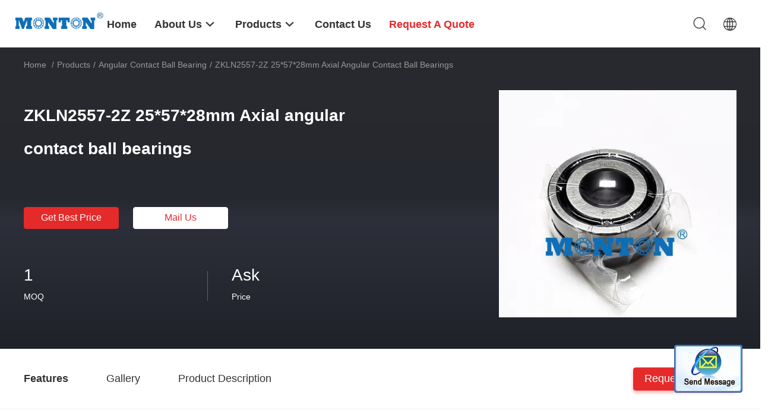

--- FILE ---
content_type: text/html
request_url: https://www.angularcontact-ballbearing.com/sale-13516946-zkln2557-2z-25-57-28mm-axial-angular-contact-ball-bearings.html
body_size: 26922
content:

<!DOCTYPE html>
<html lang="en">
<head>
	<meta charset="utf-8">
	<meta http-equiv="X-UA-Compatible" content="IE=edge">
	<meta name="viewport" content="width=device-width, initial-scale=1">
    <meta property="og:title" content="ZKLN2557-2Z 25*57*28mm  Axial angular contact ball bearings" />
<meta property="og:description" content="High quality ZKLN2557-2Z 25*57*28mm  Axial angular contact ball bearings from China, China's leading Angular Contact Ball Bearing product market, With strict quality control Angular Contact Ball Bearing factories, Producing high quality ZKLN2557-2Z 25*57*28mm  Axial angular contact ball bearings products." />
<meta property="og:type" content="product" />
<meta property="og:availability" content="instock" />
<meta property="og:site_name" content="LUOYANG MONTON BEARING SCIENCE &amp; TECHNOLOGY CO.,LTD." />
<meta property="og:url" content="https://www.angularcontact-ballbearing.com/sale-13516946-zkln2557-2z-25-57-28mm-axial-angular-contact-ball-bearings.html" />
<meta property="og:image" content="https://www.angularcontact-ballbearing.com/photo/ps32340575-zkln2557_2z_25_57_28mm_axial_angular_contact_ball_bearings.jpg" />
<link rel="canonical" href="https://www.angularcontact-ballbearing.com/sale-13516946-zkln2557-2z-25-57-28mm-axial-angular-contact-ball-bearings.html" />
<link rel="alternate" href="https://m.angularcontact-ballbearing.com/sale-13516946-zkln2557-2z-25-57-28mm-axial-angular-contact-ball-bearings.html" media="only screen and (max-width: 640px)" />
<style type="text/css">
/*<![CDATA[*/
.consent__cookie {position: fixed;top: 0;left: 0;width: 100%;height: 0%;z-index: 100000;}.consent__cookie_bg {position: fixed;top: 0;left: 0;width: 100%;height: 100%;background: #000;opacity: .6;display: none }.consent__cookie_rel {position: fixed;bottom:0;left: 0;width: 100%;background: #fff;display: -webkit-box;display: -ms-flexbox;display: flex;flex-wrap: wrap;padding: 24px 80px;-webkit-box-sizing: border-box;box-sizing: border-box;-webkit-box-pack: justify;-ms-flex-pack: justify;justify-content: space-between;-webkit-transition: all ease-in-out .3s;transition: all ease-in-out .3s }.consent__close {position: absolute;top: 20px;right: 20px;cursor: pointer }.consent__close svg {fill: #777 }.consent__close:hover svg {fill: #000 }.consent__cookie_box {flex: 1;word-break: break-word;}.consent__warm {color: #777;font-size: 16px;margin-bottom: 12px;line-height: 19px }.consent__title {color: #333;font-size: 20px;font-weight: 600;margin-bottom: 12px;line-height: 23px }.consent__itxt {color: #333;font-size: 14px;margin-bottom: 12px;display: -webkit-box;display: -ms-flexbox;display: flex;-webkit-box-align: center;-ms-flex-align: center;align-items: center }.consent__itxt i {display: -webkit-inline-box;display: -ms-inline-flexbox;display: inline-flex;width: 28px;height: 28px;border-radius: 50%;background: #e0f9e9;margin-right: 8px;-webkit-box-align: center;-ms-flex-align: center;align-items: center;-webkit-box-pack: center;-ms-flex-pack: center;justify-content: center }.consent__itxt svg {fill: #3ca860 }.consent__txt {color: #a6a6a6;font-size: 14px;margin-bottom: 8px;line-height: 17px }.consent__btns {display: -webkit-box;display: -ms-flexbox;display: flex;-webkit-box-orient: vertical;-webkit-box-direction: normal;-ms-flex-direction: column;flex-direction: column;-webkit-box-pack: center;-ms-flex-pack: center;justify-content: center;flex-shrink: 0;}.consent__btn {width: 280px;height: 40px;line-height: 40px;text-align: center;background: #3ca860;color: #fff;border-radius: 4px;margin: 8px 0;-webkit-box-sizing: border-box;box-sizing: border-box;cursor: pointer }.consent__btn:hover {background: #00823b }.consent__btn.empty {color: #3ca860;border: 1px solid #3ca860;background: #fff }.consent__btn.empty:hover {background: #3ca860;color: #fff }.open .consent__cookie_bg {display: block }.open .consent__cookie_rel {bottom: 0 }@media (max-width: 760px) {.consent__btns {width: 100%;align-items: center;}.consent__cookie_rel {padding: 20px 24px }}.consent__cookie.open {display: block;}.consent__cookie {display: none;}
/*]]>*/
</style>
<script type="text/javascript">
/*<![CDATA[*/
window.isvideotpl = 0;window.detailurl = '';

var colorUrl = '';
var aisearch = 0;
window.playerReportUrl='/vod/view_count/report';
var g_tp = '';
var query_string = ["Products","Detail"];
var customtplcolor = 99703;
window.predomainsub = "";
/*]]>*/
</script>
<title>ZKLN2557-2Z 25*57*28mm  Axial angular contact ball bearings</title>
    <meta name="keywords" content="Angular Contact Ball Bearing, ZKLN2557-2Z 25*57*28mm  Axial angular contact ball bearings, Angular Contact Ball Bearing for sale, Angular Contact Ball Bearing price" />
    <meta name="description" content="High quality ZKLN2557-2Z 25*57*28mm  Axial angular contact ball bearings from China, China's leading Angular Contact Ball Bearing product market, With strict quality control Angular Contact Ball Bearing factories, Producing high quality ZKLN2557-2Z 25*57*28mm  Axial angular contact ball bearings products." />
								<link hreflang="en" href="https://www.angularcontact-ballbearing.com/sale-13516946-zkln2557-2z-25-57-28mm-axial-angular-contact-ball-bearings.html" rel="alternate">
				 				<link rel='preload'
					  href=/photo/angularcontact-ballbearing/sitetpl/style/common.css?ver=1651815945 as='style'><link type='text/css' rel='stylesheet'
					  href=/photo/angularcontact-ballbearing/sitetpl/style/common.css?ver=1651815945 media='all'><meta name="naver-site-verification" content="" /></head>
<body>
<meta name="naver-site-verification" content="" /><img src="/logo.gif" style="display:none" alt="logo"/>
	<div id="floatAd" style="z-index: 110000;position:absolute;right:30px;bottom:60px;display: block;
	height:245px;		">
		<form method="post"
		      onSubmit="return changeAction(this,'/contactnow.html');">
			<input type="hidden" name="pid" value="13516946"/>
			<input alt='Send Message' onclick="this.blur()" type="image"
			       src="/images/floatimage_2.gif"/>
		</form>

			</div>
<a style="display: none!important;" title="LUOYANG MONTON BEARING SCIENCE & TECHNOLOGY CO.,LTD." class="float-inquiry" href="/contactnow.html" onclick='setinquiryCookie("{\"showproduct\":1,\"pid\":\"13516946\",\"name\":\"ZKLN2557-2Z 25*57*28mm  Axial angular contact ball bearings\",\"source_url\":\"\\/sale-13516946-zkln2557-2z-25-57-28mm-axial-angular-contact-ball-bearings.html\",\"picurl\":\"\\/photo\\/pd32340575-zkln2557_2z_25_57_28mm_axial_angular_contact_ball_bearings.jpg\",\"propertyDetail\":[[\"Bearing\",\"ZKLN2557-2Z\"],[\"d\",\"25mm\"],[\"D\",\"57mm\"],[\"B\",\"28mm\"]],\"company_name\":null,\"picurl_c\":\"\\/photo\\/pc32340575-zkln2557_2z_25_57_28mm_axial_angular_contact_ball_bearings.jpg\",\"price\":\"Ask\",\"username\":\"\\u674e\\u6625\\u8363\",\"viewTime\":\"Last Login : 5 hours 01 minutes ago\",\"subject\":\"What is the delivery time on ZKLN2557-2Z 25*57*28mm  Axial angular contact ball bearings\",\"countrycode\":\"CA\"}");'></a>
<script>
    function getCookie(name) {
        var arr = document.cookie.match(new RegExp("(^| )" + name + "=([^;]*)(;|$)"));
        if (arr != null) {
            return unescape(arr[2]);
        }
        return null;
    }
    var is_new_mjy = '0';
    if (is_new_mjy==1 && isMobileDevice() && getCookie('webim_login_name') && getCookie('webim_buyer_id') && getCookie('webim_20326_seller_id')) {
        document.getElementById("floatAd").style.display = "none";
    }
    // 检测是否是移动端访问
    function isMobileDevice() {
        return /Android|webOS|iPhone|iPad|iPod|BlackBerry|IEMobile|Opera Mini/i.test(navigator.userAgent);
    }

</script>
<script>
var originProductInfo = '';
var originProductInfo = {"showproduct":1,"pid":"13516946","name":"ZKLN2557-2Z 25*57*28mm  Axial angular contact ball bearings","source_url":"\/sale-13516946-zkln2557-2z-25-57-28mm-axial-angular-contact-ball-bearings.html","picurl":"\/photo\/pd32340575-zkln2557_2z_25_57_28mm_axial_angular_contact_ball_bearings.jpg","propertyDetail":[["Bearing","ZKLN2557-2Z"],["d","25mm"],["D","57mm"],["B","28mm"]],"company_name":null,"picurl_c":"\/photo\/pc32340575-zkln2557_2z_25_57_28mm_axial_angular_contact_ball_bearings.jpg","price":"Ask","username":"\u674e\u6625\u8363","viewTime":"Last Login : 3 hours 01 minutes ago","subject":"What is your best price for ZKLN2557-2Z 25*57*28mm  Axial angular contact ball bearings","countrycode":"CA"};
var save_url = "/contactsave.html";
var update_url = "/updateinquiry.html";
var productInfo = {};
var defaulProductInfo = {};
var myDate = new Date();
var curDate = myDate.getFullYear()+'-'+(parseInt(myDate.getMonth())+1)+'-'+myDate.getDate();
var message = '';
var default_pop = 1;
var leaveMessageDialog = document.getElementsByClassName('leave-message-dialog')[0]; // 获取弹层
var _$$ = function (dom) {
    return document.querySelectorAll(dom);
};
resInfo = originProductInfo;
defaulProductInfo.pid = resInfo['pid'];
defaulProductInfo.productName = resInfo['name'];
defaulProductInfo.productInfo = resInfo['propertyDetail'];
defaulProductInfo.productImg = resInfo['picurl_c'];
defaulProductInfo.subject = resInfo['subject'];
defaulProductInfo.productImgAlt = resInfo['name'];
var inquirypopup_tmp = 1;
var message = 'Dear,'+'\r\n'+"I am interested in"+' '+trim(resInfo['name'])+", could you send me more details such as type, size, MOQ, material, etc."+'\r\n'+"Thanks!"+'\r\n'+"Waiting for your reply.";
var message_1 = 'Dear,'+'\r\n'+"I am interested in"+' '+trim(resInfo['name'])+", could you send me more details such as type, size, MOQ, material, etc."+'\r\n'+"Thanks!"+'\r\n'+"Waiting for your reply.";
var message_2 = 'Hello,'+'\r\n'+"I am looking for"+' '+trim(resInfo['name'])+", please send me the price, specification and picture."+'\r\n'+"Your swift response will be highly appreciated."+'\r\n'+"Feel free to contact me for more information."+'\r\n'+"Thanks a lot.";
var message_3 = 'Hello,'+'\r\n'+trim(resInfo['name'])+' '+"meets my expectations."+'\r\n'+"Please give me the best price and some other product information."+'\r\n'+"Feel free to contact me via my mail."+'\r\n'+"Thanks a lot.";

var message_4 = 'Dear,'+'\r\n'+"What is the FOB price on your"+' '+trim(resInfo['name'])+'?'+'\r\n'+"Which is the nearest port name?"+'\r\n'+"Please reply me as soon as possible, it would be better to share further information."+'\r\n'+"Regards!";
var message_5 = 'Hi there,'+'\r\n'+"I am very interested in your"+' '+trim(resInfo['name'])+'.'+'\r\n'+"Please send me your product details."+'\r\n'+"Looking forward to your quick reply."+'\r\n'+"Feel free to contact me by mail."+'\r\n'+"Regards!";

var message_6 = 'Dear,'+'\r\n'+"Please provide us with information about your"+' '+trim(resInfo['name'])+", such as type, size, material, and of course the best price."+'\r\n'+"Looking forward to your quick reply."+'\r\n'+"Thank you!";
var message_7 = 'Dear,'+'\r\n'+"Can you supply"+' '+trim(resInfo['name'])+" for us?"+'\r\n'+"First we want a price list and some product details."+'\r\n'+"I hope to get reply asap and look forward to cooperation."+'\r\n'+"Thank you very much.";
var message_8 = 'hi,'+'\r\n'+"I am looking for"+' '+trim(resInfo['name'])+", please give me some more detailed product information."+'\r\n'+"I look forward to your reply."+'\r\n'+"Thank you!";
var message_9 = 'Hello,'+'\r\n'+"Your"+' '+trim(resInfo['name'])+" meets my requirements very well."+'\r\n'+"Please send me the price, specification, and similar model will be OK."+'\r\n'+"Feel free to chat with me."+'\r\n'+"Thanks!";
var message_10 = 'Dear,'+'\r\n'+"I want to know more about the details and quotation of"+' '+trim(resInfo['name'])+'.'+'\r\n'+"Feel free to contact me."+'\r\n'+"Regards!";

var r = getRandom(1,10);

defaulProductInfo.message = eval("message_"+r);

var mytAjax = {

    post: function(url, data, fn) {
        var xhr = new XMLHttpRequest();
        xhr.open("POST", url, true);
        xhr.setRequestHeader("Content-Type", "application/x-www-form-urlencoded;charset=UTF-8");
        xhr.setRequestHeader("X-Requested-With", "XMLHttpRequest");
        xhr.setRequestHeader('Content-Type','text/plain;charset=UTF-8');
        xhr.onreadystatechange = function() {
            if(xhr.readyState == 4 && (xhr.status == 200 || xhr.status == 304)) {
                fn.call(this, xhr.responseText);
            }
        };
        xhr.send(data);
    },

    postform: function(url, data, fn) {
        var xhr = new XMLHttpRequest();
        xhr.open("POST", url, true);
        xhr.setRequestHeader("X-Requested-With", "XMLHttpRequest");
        xhr.onreadystatechange = function() {
            if(xhr.readyState == 4 && (xhr.status == 200 || xhr.status == 304)) {
                fn.call(this, xhr.responseText);
            }
        };
        xhr.send(data);
    }
};
window.onload = function(){
    leaveMessageDialog = document.getElementsByClassName('leave-message-dialog')[0];
    if (window.localStorage.recordDialogStatus=='undefined' || (window.localStorage.recordDialogStatus!='undefined' && window.localStorage.recordDialogStatus != curDate)) {
        setTimeout(function(){
            if(parseInt(inquirypopup_tmp%10) == 1){
                creatDialog(defaulProductInfo, 1);
            }
        }, 6000);
    }
};
function trim(str)
{
    str = str.replace(/(^\s*)/g,"");
    return str.replace(/(\s*$)/g,"");
};
function getRandom(m,n){
    var num = Math.floor(Math.random()*(m - n) + n);
    return num;
};
function strBtn(param) {

    var starattextarea = document.getElementById("textareamessage").value.length;
    var email = document.getElementById("startEmail").value;

    var default_tip = document.querySelectorAll(".watermark_container").length;
    if (20 < starattextarea && starattextarea < 3000) {
        if(default_tip>0){
            document.getElementById("textareamessage1").parentNode.parentNode.nextElementSibling.style.display = "none";
        }else{
            document.getElementById("textareamessage1").parentNode.nextElementSibling.style.display = "none";
        }

    } else {
        if(default_tip>0){
            document.getElementById("textareamessage1").parentNode.parentNode.nextElementSibling.style.display = "block";
        }else{
            document.getElementById("textareamessage1").parentNode.nextElementSibling.style.display = "block";
        }

        return;
    }

    // var re = /^([a-zA-Z0-9_-])+@([a-zA-Z0-9_-])+\.([a-zA-Z0-9_-])+/i;/*邮箱不区分大小写*/
    var re = /^[a-zA-Z0-9][\w-]*(\.?[\w-]+)*@[a-zA-Z0-9-]+(\.[a-zA-Z0-9]+)+$/i;
    if (!re.test(email)) {
        document.getElementById("startEmail").nextElementSibling.style.display = "block";
        return;
    } else {
        document.getElementById("startEmail").nextElementSibling.style.display = "none";
    }

    var subject = document.getElementById("pop_subject").value;
    var pid = document.getElementById("pop_pid").value;
    var message = document.getElementById("textareamessage").value;
    var sender_email = document.getElementById("startEmail").value;
    var tel = '';
    if (document.getElementById("tel0") != undefined && document.getElementById("tel0") != '')
        tel = document.getElementById("tel0").value;
    var form_serialize = '&tel='+tel;

    form_serialize = form_serialize.replace(/\+/g, "%2B");
    mytAjax.post(save_url,"pid="+pid+"&subject="+subject+"&email="+sender_email+"&message="+(message)+form_serialize,function(res){
        var mes = JSON.parse(res);
        if(mes.status == 200){
            var iid = mes.iid;
            document.getElementById("pop_iid").value = iid;
            document.getElementById("pop_uuid").value = mes.uuid;

            if(typeof gtag_report_conversion === "function"){
                gtag_report_conversion();//执行统计js代码
            }
            if(typeof fbq === "function"){
                fbq('track','Purchase');//执行统计js代码
            }
        }
    });
    for (var index = 0; index < document.querySelectorAll(".dialog-content-pql").length; index++) {
        document.querySelectorAll(".dialog-content-pql")[index].style.display = "none";
    };
    $('#idphonepql').val(tel);
    document.getElementById("dialog-content-pql-id").style.display = "block";
    ;
};
function twoBtnOk(param) {

    var selectgender = document.getElementById("Mr").innerHTML;
    var iid = document.getElementById("pop_iid").value;
    var sendername = document.getElementById("idnamepql").value;
    var senderphone = document.getElementById("idphonepql").value;
    var sendercname = document.getElementById("idcompanypql").value;
    var uuid = document.getElementById("pop_uuid").value;
    var gender = 2;
    if(selectgender == 'Mr.') gender = 0;
    if(selectgender == 'Mrs.') gender = 1;
    var pid = document.getElementById("pop_pid").value;
    var form_serialize = '';

        form_serialize = form_serialize.replace(/\+/g, "%2B");

    mytAjax.post(update_url,"iid="+iid+"&gender="+gender+"&uuid="+uuid+"&name="+(sendername)+"&tel="+(senderphone)+"&company="+(sendercname)+form_serialize,function(res){});

    for (var index = 0; index < document.querySelectorAll(".dialog-content-pql").length; index++) {
        document.querySelectorAll(".dialog-content-pql")[index].style.display = "none";
    };
    document.getElementById("dialog-content-pql-ok").style.display = "block";

};
function toCheckMust(name) {
    $('#'+name+'error').hide();
}
function handClidk(param) {
    var starattextarea = document.getElementById("textareamessage1").value.length;
    var email = document.getElementById("startEmail1").value;
    var default_tip = document.querySelectorAll(".watermark_container").length;
    if (20 < starattextarea && starattextarea < 3000) {
        if(default_tip>0){
            document.getElementById("textareamessage1").parentNode.parentNode.nextElementSibling.style.display = "none";
        }else{
            document.getElementById("textareamessage1").parentNode.nextElementSibling.style.display = "none";
        }

    } else {
        if(default_tip>0){
            document.getElementById("textareamessage1").parentNode.parentNode.nextElementSibling.style.display = "block";
        }else{
            document.getElementById("textareamessage1").parentNode.nextElementSibling.style.display = "block";
        }

        return;
    }

    // var re = /^([a-zA-Z0-9_-])+@([a-zA-Z0-9_-])+\.([a-zA-Z0-9_-])+/i;
    var re = /^[a-zA-Z0-9][\w-]*(\.?[\w-]+)*@[a-zA-Z0-9-]+(\.[a-zA-Z0-9]+)+$/i;
    if (!re.test(email)) {
        document.getElementById("startEmail1").nextElementSibling.style.display = "block";
        return;
    } else {
        document.getElementById("startEmail1").nextElementSibling.style.display = "none";
    }

    var subject = document.getElementById("pop_subject").value;
    var pid = document.getElementById("pop_pid").value;
    var message = document.getElementById("textareamessage1").value;
    var sender_email = document.getElementById("startEmail1").value;
    var form_serialize = tel = '';
    if (document.getElementById("tel1") != undefined && document.getElementById("tel1") != '')
        tel = document.getElementById("tel1").value;
        mytAjax.post(save_url,"email="+sender_email+"&tel="+tel+"&pid="+pid+"&message="+message+"&subject="+subject+form_serialize,function(res){

        var mes = JSON.parse(res);
        if(mes.status == 200){
            var iid = mes.iid;
            document.getElementById("pop_iid").value = iid;
            document.getElementById("pop_uuid").value = mes.uuid;
            if(typeof gtag_report_conversion === "function"){
                gtag_report_conversion();//执行统计js代码
            }
        }

    });
    for (var index = 0; index < document.querySelectorAll(".dialog-content-pql").length; index++) {
        document.querySelectorAll(".dialog-content-pql")[index].style.display = "none";
    };
    $('#idphonepql').val(tel);
    document.getElementById("dialog-content-pql-id").style.display = "block";

};
window.addEventListener('load', function () {
    $('.checkbox-wrap label').each(function(){
        if($(this).find('input').prop('checked')){
            $(this).addClass('on')
        }else {
            $(this).removeClass('on')
        }
    })
    $(document).on('click', '.checkbox-wrap label' , function(ev){
        if (ev.target.tagName.toUpperCase() != 'INPUT') {
            $(this).toggleClass('on')
        }
    })
})

function hand_video(pdata) {
    data = JSON.parse(pdata);
    productInfo.productName = data.productName;
    productInfo.productInfo = data.productInfo;
    productInfo.productImg = data.productImg;
    productInfo.subject = data.subject;

    var message = 'Dear,'+'\r\n'+"I am interested in"+' '+trim(data.productName)+", could you send me more details such as type, size, quantity, material, etc."+'\r\n'+"Thanks!"+'\r\n'+"Waiting for your reply.";

    var message = 'Dear,'+'\r\n'+"I am interested in"+' '+trim(data.productName)+", could you send me more details such as type, size, MOQ, material, etc."+'\r\n'+"Thanks!"+'\r\n'+"Waiting for your reply.";
    var message_1 = 'Dear,'+'\r\n'+"I am interested in"+' '+trim(data.productName)+", could you send me more details such as type, size, MOQ, material, etc."+'\r\n'+"Thanks!"+'\r\n'+"Waiting for your reply.";
    var message_2 = 'Hello,'+'\r\n'+"I am looking for"+' '+trim(data.productName)+", please send me the price, specification and picture."+'\r\n'+"Your swift response will be highly appreciated."+'\r\n'+"Feel free to contact me for more information."+'\r\n'+"Thanks a lot.";
    var message_3 = 'Hello,'+'\r\n'+trim(data.productName)+' '+"meets my expectations."+'\r\n'+"Please give me the best price and some other product information."+'\r\n'+"Feel free to contact me via my mail."+'\r\n'+"Thanks a lot.";

    var message_4 = 'Dear,'+'\r\n'+"What is the FOB price on your"+' '+trim(data.productName)+'?'+'\r\n'+"Which is the nearest port name?"+'\r\n'+"Please reply me as soon as possible, it would be better to share further information."+'\r\n'+"Regards!";
    var message_5 = 'Hi there,'+'\r\n'+"I am very interested in your"+' '+trim(data.productName)+'.'+'\r\n'+"Please send me your product details."+'\r\n'+"Looking forward to your quick reply."+'\r\n'+"Feel free to contact me by mail."+'\r\n'+"Regards!";

    var message_6 = 'Dear,'+'\r\n'+"Please provide us with information about your"+' '+trim(data.productName)+", such as type, size, material, and of course the best price."+'\r\n'+"Looking forward to your quick reply."+'\r\n'+"Thank you!";
    var message_7 = 'Dear,'+'\r\n'+"Can you supply"+' '+trim(data.productName)+" for us?"+'\r\n'+"First we want a price list and some product details."+'\r\n'+"I hope to get reply asap and look forward to cooperation."+'\r\n'+"Thank you very much.";
    var message_8 = 'hi,'+'\r\n'+"I am looking for"+' '+trim(data.productName)+", please give me some more detailed product information."+'\r\n'+"I look forward to your reply."+'\r\n'+"Thank you!";
    var message_9 = 'Hello,'+'\r\n'+"Your"+' '+trim(data.productName)+" meets my requirements very well."+'\r\n'+"Please send me the price, specification, and similar model will be OK."+'\r\n'+"Feel free to chat with me."+'\r\n'+"Thanks!";
    var message_10 = 'Dear,'+'\r\n'+"I want to know more about the details and quotation of"+' '+trim(data.productName)+'.'+'\r\n'+"Feel free to contact me."+'\r\n'+"Regards!";

    var r = getRandom(1,10);

    productInfo.message = eval("message_"+r);
    if(parseInt(inquirypopup_tmp/10) == 1){
        productInfo.message = "";
    }
    productInfo.pid = data.pid;
    creatDialog(productInfo, 2);
};

function handDialog(pdata) {
    data = JSON.parse(pdata);
    productInfo.productName = data.productName;
    productInfo.productInfo = data.productInfo;
    productInfo.productImg = data.productImg;
    productInfo.subject = data.subject;

    var message = 'Dear,'+'\r\n'+"I am interested in"+' '+trim(data.productName)+", could you send me more details such as type, size, quantity, material, etc."+'\r\n'+"Thanks!"+'\r\n'+"Waiting for your reply.";

    var message = 'Dear,'+'\r\n'+"I am interested in"+' '+trim(data.productName)+", could you send me more details such as type, size, MOQ, material, etc."+'\r\n'+"Thanks!"+'\r\n'+"Waiting for your reply.";
    var message_1 = 'Dear,'+'\r\n'+"I am interested in"+' '+trim(data.productName)+", could you send me more details such as type, size, MOQ, material, etc."+'\r\n'+"Thanks!"+'\r\n'+"Waiting for your reply.";
    var message_2 = 'Hello,'+'\r\n'+"I am looking for"+' '+trim(data.productName)+", please send me the price, specification and picture."+'\r\n'+"Your swift response will be highly appreciated."+'\r\n'+"Feel free to contact me for more information."+'\r\n'+"Thanks a lot.";
    var message_3 = 'Hello,'+'\r\n'+trim(data.productName)+' '+"meets my expectations."+'\r\n'+"Please give me the best price and some other product information."+'\r\n'+"Feel free to contact me via my mail."+'\r\n'+"Thanks a lot.";

    var message_4 = 'Dear,'+'\r\n'+"What is the FOB price on your"+' '+trim(data.productName)+'?'+'\r\n'+"Which is the nearest port name?"+'\r\n'+"Please reply me as soon as possible, it would be better to share further information."+'\r\n'+"Regards!";
    var message_5 = 'Hi there,'+'\r\n'+"I am very interested in your"+' '+trim(data.productName)+'.'+'\r\n'+"Please send me your product details."+'\r\n'+"Looking forward to your quick reply."+'\r\n'+"Feel free to contact me by mail."+'\r\n'+"Regards!";

    var message_6 = 'Dear,'+'\r\n'+"Please provide us with information about your"+' '+trim(data.productName)+", such as type, size, material, and of course the best price."+'\r\n'+"Looking forward to your quick reply."+'\r\n'+"Thank you!";
    var message_7 = 'Dear,'+'\r\n'+"Can you supply"+' '+trim(data.productName)+" for us?"+'\r\n'+"First we want a price list and some product details."+'\r\n'+"I hope to get reply asap and look forward to cooperation."+'\r\n'+"Thank you very much.";
    var message_8 = 'hi,'+'\r\n'+"I am looking for"+' '+trim(data.productName)+", please give me some more detailed product information."+'\r\n'+"I look forward to your reply."+'\r\n'+"Thank you!";
    var message_9 = 'Hello,'+'\r\n'+"Your"+' '+trim(data.productName)+" meets my requirements very well."+'\r\n'+"Please send me the price, specification, and similar model will be OK."+'\r\n'+"Feel free to chat with me."+'\r\n'+"Thanks!";
    var message_10 = 'Dear,'+'\r\n'+"I want to know more about the details and quotation of"+' '+trim(data.productName)+'.'+'\r\n'+"Feel free to contact me."+'\r\n'+"Regards!";

    var r = getRandom(1,10);

    productInfo.message = eval("message_"+r);
    if(parseInt(inquirypopup_tmp/10) == 1){
        productInfo.message = "";
    }
    productInfo.pid = data.pid;
    creatDialog(productInfo, 2);
};

function closepql(param) {

    leaveMessageDialog.style.display = 'none';
};

function closepql2(param) {

    for (var index = 0; index < document.querySelectorAll(".dialog-content-pql").length; index++) {
        document.querySelectorAll(".dialog-content-pql")[index].style.display = "none";
    };
    document.getElementById("dialog-content-pql-ok").style.display = "block";
};

function decodeHtmlEntities(str) {
    var tempElement = document.createElement('div');
    tempElement.innerHTML = str;
    return tempElement.textContent || tempElement.innerText || '';
}

function initProduct(productInfo,type){

    productInfo.productName = decodeHtmlEntities(productInfo.productName);
    productInfo.message = decodeHtmlEntities(productInfo.message);

    leaveMessageDialog = document.getElementsByClassName('leave-message-dialog')[0];
    leaveMessageDialog.style.display = "block";
    if(type == 3){
        var popinquiryemail = document.getElementById("popinquiryemail").value;
        _$$("#startEmail1")[0].value = popinquiryemail;
    }else{
        _$$("#startEmail1")[0].value = "";
    }
    _$$("#startEmail")[0].value = "";
    _$$("#idnamepql")[0].value = "";
    _$$("#idphonepql")[0].value = "";
    _$$("#idcompanypql")[0].value = "";

    _$$("#pop_pid")[0].value = productInfo.pid;
    _$$("#pop_subject")[0].value = productInfo.subject;
    
    if(parseInt(inquirypopup_tmp/10) == 1){
        productInfo.message = "";
    }

    _$$("#textareamessage1")[0].value = productInfo.message;
    _$$("#textareamessage")[0].value = productInfo.message;

    _$$("#dialog-content-pql-id .titlep")[0].innerHTML = productInfo.productName;
    _$$("#dialog-content-pql-id img")[0].setAttribute("src", productInfo.productImg);
    _$$("#dialog-content-pql-id img")[0].setAttribute("alt", productInfo.productImgAlt);

    _$$("#dialog-content-pql-id-hand img")[0].setAttribute("src", productInfo.productImg);
    _$$("#dialog-content-pql-id-hand img")[0].setAttribute("alt", productInfo.productImgAlt);
    _$$("#dialog-content-pql-id-hand .titlep")[0].innerHTML = productInfo.productName;

    if (productInfo.productInfo.length > 0) {
        var ul2, ul;
        ul = document.createElement("ul");
        for (var index = 0; index < productInfo.productInfo.length; index++) {
            var el = productInfo.productInfo[index];
            var li = document.createElement("li");
            var span1 = document.createElement("span");
            span1.innerHTML = el[0] + ":";
            var span2 = document.createElement("span");
            span2.innerHTML = el[1];
            li.appendChild(span1);
            li.appendChild(span2);
            ul.appendChild(li);

        }
        ul2 = ul.cloneNode(true);
        if (type === 1) {
            _$$("#dialog-content-pql-id .left")[0].replaceChild(ul, _$$("#dialog-content-pql-id .left ul")[0]);
        } else {
            _$$("#dialog-content-pql-id-hand .left")[0].replaceChild(ul2, _$$("#dialog-content-pql-id-hand .left ul")[0]);
            _$$("#dialog-content-pql-id .left")[0].replaceChild(ul, _$$("#dialog-content-pql-id .left ul")[0]);
        }
    };
    for (var index = 0; index < _$$("#dialog-content-pql-id .right ul li").length; index++) {
        _$$("#dialog-content-pql-id .right ul li")[index].addEventListener("click", function (params) {
            _$$("#dialog-content-pql-id .right #Mr")[0].innerHTML = this.innerHTML
        }, false)

    };

};
function closeInquiryCreateDialog() {
    document.getElementById("xuanpan_dialog_box_pql").style.display = "none";
};
function showInquiryCreateDialog() {
    document.getElementById("xuanpan_dialog_box_pql").style.display = "block";
};
function submitPopInquiry(){
    var message = document.getElementById("inquiry_message").value;
    var email = document.getElementById("inquiry_email").value;
    var subject = defaulProductInfo.subject;
    var pid = defaulProductInfo.pid;
    if (email === undefined) {
        showInquiryCreateDialog();
        document.getElementById("inquiry_email").style.border = "1px solid red";
        return false;
    };
    if (message === undefined) {
        showInquiryCreateDialog();
        document.getElementById("inquiry_message").style.border = "1px solid red";
        return false;
    };
    if (email.search(/^\w+((-\w+)|(\.\w+))*\@[A-Za-z0-9]+((\.|-)[A-Za-z0-9]+)*\.[A-Za-z0-9]+$/) == -1) {
        document.getElementById("inquiry_email").style.border= "1px solid red";
        showInquiryCreateDialog();
        return false;
    } else {
        document.getElementById("inquiry_email").style.border= "";
    };
    if (message.length < 20 || message.length >3000) {
        showInquiryCreateDialog();
        document.getElementById("inquiry_message").style.border = "1px solid red";
        return false;
    } else {
        document.getElementById("inquiry_message").style.border = "";
    };
    var tel = '';
    if (document.getElementById("tel") != undefined && document.getElementById("tel") != '')
        tel = document.getElementById("tel").value;

    mytAjax.post(save_url,"pid="+pid+"&subject="+subject+"&email="+email+"&message="+(message)+'&tel='+tel,function(res){
        var mes = JSON.parse(res);
        if(mes.status == 200){
            var iid = mes.iid;
            document.getElementById("pop_iid").value = iid;
            document.getElementById("pop_uuid").value = mes.uuid;

        }
    });
    initProduct(defaulProductInfo);
    for (var index = 0; index < document.querySelectorAll(".dialog-content-pql").length; index++) {
        document.querySelectorAll(".dialog-content-pql")[index].style.display = "none";
    };
    $('#idphonepql').val(tel);
    document.getElementById("dialog-content-pql-id").style.display = "block";

};

//带附件上传
function submitPopInquiryfile(email_id,message_id,check_sort,name_id,phone_id,company_id,attachments){

    if(typeof(check_sort) == 'undefined'){
        check_sort = 0;
    }
    var message = document.getElementById(message_id).value;
    var email = document.getElementById(email_id).value;
    var attachments = document.getElementById(attachments).value;
    if(typeof(name_id) !== 'undefined' && name_id != ""){
        var name  = document.getElementById(name_id).value;
    }
    if(typeof(phone_id) !== 'undefined' && phone_id != ""){
        var phone = document.getElementById(phone_id).value;
    }
    if(typeof(company_id) !== 'undefined' && company_id != ""){
        var company = document.getElementById(company_id).value;
    }
    var subject = defaulProductInfo.subject;
    var pid = defaulProductInfo.pid;

    if(check_sort == 0){
        if (email === undefined) {
            showInquiryCreateDialog();
            document.getElementById(email_id).style.border = "1px solid red";
            return false;
        };
        if (message === undefined) {
            showInquiryCreateDialog();
            document.getElementById(message_id).style.border = "1px solid red";
            return false;
        };

        if (email.search(/^\w+((-\w+)|(\.\w+))*\@[A-Za-z0-9]+((\.|-)[A-Za-z0-9]+)*\.[A-Za-z0-9]+$/) == -1) {
            document.getElementById(email_id).style.border= "1px solid red";
            showInquiryCreateDialog();
            return false;
        } else {
            document.getElementById(email_id).style.border= "";
        };
        if (message.length < 20 || message.length >3000) {
            showInquiryCreateDialog();
            document.getElementById(message_id).style.border = "1px solid red";
            return false;
        } else {
            document.getElementById(message_id).style.border = "";
        };
    }else{

        if (message === undefined) {
            showInquiryCreateDialog();
            document.getElementById(message_id).style.border = "1px solid red";
            return false;
        };

        if (email === undefined) {
            showInquiryCreateDialog();
            document.getElementById(email_id).style.border = "1px solid red";
            return false;
        };

        if (message.length < 20 || message.length >3000) {
            showInquiryCreateDialog();
            document.getElementById(message_id).style.border = "1px solid red";
            return false;
        } else {
            document.getElementById(message_id).style.border = "";
        };

        if (email.search(/^\w+((-\w+)|(\.\w+))*\@[A-Za-z0-9]+((\.|-)[A-Za-z0-9]+)*\.[A-Za-z0-9]+$/) == -1) {
            document.getElementById(email_id).style.border= "1px solid red";
            showInquiryCreateDialog();
            return false;
        } else {
            document.getElementById(email_id).style.border= "";
        };

    };

    mytAjax.post(save_url,"pid="+pid+"&subject="+subject+"&email="+email+"&message="+message+"&company="+company+"&attachments="+attachments,function(res){
        var mes = JSON.parse(res);
        if(mes.status == 200){
            var iid = mes.iid;
            document.getElementById("pop_iid").value = iid;
            document.getElementById("pop_uuid").value = mes.uuid;

            if(typeof gtag_report_conversion === "function"){
                gtag_report_conversion();//执行统计js代码
            }
            if(typeof fbq === "function"){
                fbq('track','Purchase');//执行统计js代码
            }
        }
    });
    initProduct(defaulProductInfo);

    if(name !== undefined && name != ""){
        _$$("#idnamepql")[0].value = name;
    }

    if(phone !== undefined && phone != ""){
        _$$("#idphonepql")[0].value = phone;
    }

    if(company !== undefined && company != ""){
        _$$("#idcompanypql")[0].value = company;
    }

    for (var index = 0; index < document.querySelectorAll(".dialog-content-pql").length; index++) {
        document.querySelectorAll(".dialog-content-pql")[index].style.display = "none";
    };
    document.getElementById("dialog-content-pql-id").style.display = "block";

};
function submitPopInquiryByParam(email_id,message_id,check_sort,name_id,phone_id,company_id){

    if(typeof(check_sort) == 'undefined'){
        check_sort = 0;
    }

    var senderphone = '';
    var message = document.getElementById(message_id).value;
    var email = document.getElementById(email_id).value;
    if(typeof(name_id) !== 'undefined' && name_id != ""){
        var name  = document.getElementById(name_id).value;
    }
    if(typeof(phone_id) !== 'undefined' && phone_id != ""){
        var phone = document.getElementById(phone_id).value;
        senderphone = phone;
    }
    if(typeof(company_id) !== 'undefined' && company_id != ""){
        var company = document.getElementById(company_id).value;
    }
    var subject = defaulProductInfo.subject;
    var pid = defaulProductInfo.pid;

    if(check_sort == 0){
        if (email === undefined) {
            showInquiryCreateDialog();
            document.getElementById(email_id).style.border = "1px solid red";
            return false;
        };
        if (message === undefined) {
            showInquiryCreateDialog();
            document.getElementById(message_id).style.border = "1px solid red";
            return false;
        };

        if (email.search(/^\w+((-\w+)|(\.\w+))*\@[A-Za-z0-9]+((\.|-)[A-Za-z0-9]+)*\.[A-Za-z0-9]+$/) == -1) {
            document.getElementById(email_id).style.border= "1px solid red";
            showInquiryCreateDialog();
            return false;
        } else {
            document.getElementById(email_id).style.border= "";
        };
        if (message.length < 20 || message.length >3000) {
            showInquiryCreateDialog();
            document.getElementById(message_id).style.border = "1px solid red";
            return false;
        } else {
            document.getElementById(message_id).style.border = "";
        };
    }else{

        if (message === undefined) {
            showInquiryCreateDialog();
            document.getElementById(message_id).style.border = "1px solid red";
            return false;
        };

        if (email === undefined) {
            showInquiryCreateDialog();
            document.getElementById(email_id).style.border = "1px solid red";
            return false;
        };

        if (message.length < 20 || message.length >3000) {
            showInquiryCreateDialog();
            document.getElementById(message_id).style.border = "1px solid red";
            return false;
        } else {
            document.getElementById(message_id).style.border = "";
        };

        if (email.search(/^\w+((-\w+)|(\.\w+))*\@[A-Za-z0-9]+((\.|-)[A-Za-z0-9]+)*\.[A-Za-z0-9]+$/) == -1) {
            document.getElementById(email_id).style.border= "1px solid red";
            showInquiryCreateDialog();
            return false;
        } else {
            document.getElementById(email_id).style.border= "";
        };

    };

    var productsku = "";
    if($("#product_sku").length > 0){
        productsku = $("#product_sku").html();
    }

    mytAjax.post(save_url,"tel="+senderphone+"&pid="+pid+"&subject="+subject+"&email="+email+"&message="+message+"&messagesku="+encodeURI(productsku),function(res){
        var mes = JSON.parse(res);
        if(mes.status == 200){
            var iid = mes.iid;
            document.getElementById("pop_iid").value = iid;
            document.getElementById("pop_uuid").value = mes.uuid;

            if(typeof gtag_report_conversion === "function"){
                gtag_report_conversion();//执行统计js代码
            }
            if(typeof fbq === "function"){
                fbq('track','Purchase');//执行统计js代码
            }
        }
    });
    initProduct(defaulProductInfo);

    if(name !== undefined && name != ""){
        _$$("#idnamepql")[0].value = name;
    }

    if(phone !== undefined && phone != ""){
        _$$("#idphonepql")[0].value = phone;
    }

    if(company !== undefined && company != ""){
        _$$("#idcompanypql")[0].value = company;
    }

    for (var index = 0; index < document.querySelectorAll(".dialog-content-pql").length; index++) {
        document.querySelectorAll(".dialog-content-pql")[index].style.display = "none";

    };
    document.getElementById("dialog-content-pql-id").style.display = "block";

};

function creat_videoDialog(productInfo, type) {

    if(type == 1){
        if(default_pop != 1){
            return false;
        }
        window.localStorage.recordDialogStatus = curDate;
    }else{
        default_pop = 0;
    }
    initProduct(productInfo, type);
    if (type === 1) {
        // 自动弹出
        for (var index = 0; index < document.querySelectorAll(".dialog-content-pql").length; index++) {

            document.querySelectorAll(".dialog-content-pql")[index].style.display = "none";
        };
        document.getElementById("dialog-content-pql").style.display = "block";
    } else {
        // 手动弹出
        for (var index = 0; index < document.querySelectorAll(".dialog-content-pql").length; index++) {
            document.querySelectorAll(".dialog-content-pql")[index].style.display = "none";
        };
        document.getElementById("dialog-content-pql-id-hand").style.display = "block";
    }
}

function creatDialog(productInfo, type) {

    if(type == 1){
        if(default_pop != 1){
            return false;
        }
        window.localStorage.recordDialogStatus = curDate;
    }else{
        default_pop = 0;
    }
    initProduct(productInfo, type);
    if (type === 1) {
        // 自动弹出
        for (var index = 0; index < document.querySelectorAll(".dialog-content-pql").length; index++) {

            document.querySelectorAll(".dialog-content-pql")[index].style.display = "none";
        };
        document.getElementById("dialog-content-pql").style.display = "block";
    } else {
        // 手动弹出
        for (var index = 0; index < document.querySelectorAll(".dialog-content-pql").length; index++) {
            document.querySelectorAll(".dialog-content-pql")[index].style.display = "none";
        };
        document.getElementById("dialog-content-pql-id-hand").style.display = "block";
    }
}

//带邮箱信息打开询盘框 emailtype=1表示带入邮箱
function openDialog(emailtype){
    var type = 2;//不带入邮箱，手动弹出
    if(emailtype == 1){
        var popinquiryemail = document.getElementById("popinquiryemail").value;
        // var re = /^([a-zA-Z0-9_-])+@([a-zA-Z0-9_-])+\.([a-zA-Z0-9_-])+/i;
        var re = /^[a-zA-Z0-9][\w-]*(\.?[\w-]+)*@[a-zA-Z0-9-]+(\.[a-zA-Z0-9]+)+$/i;
        if (!re.test(popinquiryemail)) {
            //前端提示样式;
            showInquiryCreateDialog();
            document.getElementById("popinquiryemail").style.border = "1px solid red";
            return false;
        } else {
            //前端提示样式;
        }
        var type = 3;
    }
    creatDialog(defaulProductInfo,type);
}

//上传附件
function inquiryUploadFile(){
    var fileObj = document.querySelector("#fileId").files[0];
    //构建表单数据
    var formData = new FormData();
    var filesize = fileObj.size;
    if(filesize > 10485760 || filesize == 0) {
        document.getElementById("filetips").style.display = "block";
        return false;
    }else {
        document.getElementById("filetips").style.display = "none";
    }
    formData.append('popinquiryfile', fileObj);
    document.getElementById("quotefileform").reset();
    var save_url = "/inquiryuploadfile.html";
    mytAjax.postform(save_url,formData,function(res){
        var mes = JSON.parse(res);
        if(mes.status == 200){
            document.getElementById("uploader-file-info").innerHTML = document.getElementById("uploader-file-info").innerHTML + "<span class=op>"+mes.attfile.name+"<a class=delatt id=att"+mes.attfile.id+" onclick=delatt("+mes.attfile.id+");>Delete</a></span>";
            var nowattachs = document.getElementById("attachments").value;
            if( nowattachs !== ""){
                var attachs = JSON.parse(nowattachs);
                attachs[mes.attfile.id] = mes.attfile;
            }else{
                var attachs = {};
                attachs[mes.attfile.id] = mes.attfile;
            }
            document.getElementById("attachments").value = JSON.stringify(attachs);
        }
    });
}
//附件删除
function delatt(attid)
{
    var nowattachs = document.getElementById("attachments").value;
    if( nowattachs !== ""){
        var attachs = JSON.parse(nowattachs);
        if(attachs[attid] == ""){
            return false;
        }
        var formData = new FormData();
        var delfile = attachs[attid]['filename'];
        var save_url = "/inquirydelfile.html";
        if(delfile != "") {
            formData.append('delfile', delfile);
            mytAjax.postform(save_url, formData, function (res) {
                if(res !== "") {
                    var mes = JSON.parse(res);
                    if (mes.status == 200) {
                        delete attachs[attid];
                        document.getElementById("attachments").value = JSON.stringify(attachs);
                        var s = document.getElementById("att"+attid);
                        s.parentNode.remove();
                    }
                }
            });
        }
    }else{
        return false;
    }
}

</script>
<div class="leave-message-dialog" style="display: none">
<style>
    .leave-message-dialog .close:before, .leave-message-dialog .close:after{
        content:initial;
    }
</style>
<div class="dialog-content-pql" id="dialog-content-pql" style="display: none">
    <span class="close" onclick="closepql()"><img src="/images/close.png" alt="close"></span>
    <div class="title">
        <p class="firstp-pql">Leave a Message</p>
        <p class="lastp-pql">We will call you back soon!</p>
    </div>
    <div class="form">
        <div class="textarea">
            <textarea style='font-family: robot;'  name="" id="textareamessage" cols="30" rows="10" style="margin-bottom:14px;width:100%"
                placeholder="Please enter your inquiry details."></textarea>
        </div>
        <p class="error-pql"> <span class="icon-pql"><img src="/images/error.png" alt="LUOYANG MONTON BEARING SCIENCE & TECHNOLOGY CO.,LTD."></span> Your message must be between 20-3,000 characters!</p>
        <input id="startEmail" type="text" placeholder="Enter your E-mail" onkeydown="if(event.keyCode === 13){ strBtn();}">
        <p class="error-pql"><span class="icon-pql"><img src="/images/error.png" alt="LUOYANG MONTON BEARING SCIENCE & TECHNOLOGY CO.,LTD."></span> Please check your E-mail! </p>
                <input id="tel0" name="tel" type="text" oninput="value=value.replace(/[^0-9_+-]/g,'');" placeholder="Phone Number">
                <div class="operations">
            <div class='btn' id="submitStart" type="submit" onclick="strBtn()">SUBMIT</div>
        </div>
            </div>
</div>
<div class="dialog-content-pql dialog-content-pql-id" id="dialog-content-pql-id" style="display:none">
            <p class="title">More information facilitates better communication.</p>
        <span class="close" onclick="closepql2()"><svg t="1648434466530" class="icon" viewBox="0 0 1024 1024" version="1.1" xmlns="http://www.w3.org/2000/svg" p-id="2198" width="16" height="16"><path d="M576 512l277.333333 277.333333-64 64-277.333333-277.333333L234.666667 853.333333 170.666667 789.333333l277.333333-277.333333L170.666667 234.666667 234.666667 170.666667l277.333333 277.333333L789.333333 170.666667 853.333333 234.666667 576 512z" fill="#444444" p-id="2199"></path></svg></span>
    <div class="left">
        <div class="img"><img></div>
        <p class="titlep"></p>
        <ul> </ul>
    </div>
    <div class="right">
                <div style="position: relative;">
            <div class="mr"> <span id="Mr">Mr.</span>
                <ul>
                    <li>Mr.</li>
                    <li>Mrs.</li>
                </ul>
            </div>
            <input style="text-indent: 80px;" type="text" id="idnamepql" placeholder="Input your name">
        </div>
        <input type="text"  id="idphonepql"  placeholder="Phone Number">
        <input type="text" id="idcompanypql"  placeholder="Company" onkeydown="if(event.keyCode === 13){ twoBtnOk();}">
                <div class="btn form_new" id="twoBtnOk" onclick="twoBtnOk()">OK</div>
    </div>
</div>

<div class="dialog-content-pql dialog-content-pql-ok" id="dialog-content-pql-ok" style="display:none">
            <p class="title">Submitted successfully!</p>
        <span class="close" onclick="closepql()"><svg t="1648434466530" class="icon" viewBox="0 0 1024 1024" version="1.1" xmlns="http://www.w3.org/2000/svg" p-id="2198" width="16" height="16"><path d="M576 512l277.333333 277.333333-64 64-277.333333-277.333333L234.666667 853.333333 170.666667 789.333333l277.333333-277.333333L170.666667 234.666667 234.666667 170.666667l277.333333 277.333333L789.333333 170.666667 853.333333 234.666667 576 512z" fill="#444444" p-id="2199"></path></svg></span>
    <div class="duihaook"></div>
        <p class="p1" style="text-align: center; font-size: 18px; margin-top: 14px;">We will call you back soon!</p>
    <div class="btn" onclick="closepql()" id="endOk" style="margin: 0 auto;margin-top: 50px;">OK</div>
</div>
<div class="dialog-content-pql dialog-content-pql-id dialog-content-pql-id-hand" id="dialog-content-pql-id-hand"
    style="display:none">
     <input type="hidden" name="pop_pid" id="pop_pid" value="0">
     <input type="hidden" name="pop_subject" id="pop_subject" value="">
     <input type="hidden" name="pop_iid" id="pop_iid" value="0">
     <input type="hidden" name="pop_uuid" id="pop_uuid" value="0">
            <div class="title">
            <p class="firstp-pql">Leave a Message</p>
            <p class="lastp-pql">We will call you back soon!</p>
        </div>
        <span class="close" onclick="closepql()"><svg t="1648434466530" class="icon" viewBox="0 0 1024 1024" version="1.1" xmlns="http://www.w3.org/2000/svg" p-id="2198" width="16" height="16"><path d="M576 512l277.333333 277.333333-64 64-277.333333-277.333333L234.666667 853.333333 170.666667 789.333333l277.333333-277.333333L170.666667 234.666667 234.666667 170.666667l277.333333 277.333333L789.333333 170.666667 853.333333 234.666667 576 512z" fill="#444444" p-id="2199"></path></svg></span>
    <div class="left">
        <div class="img"><img></div>
        <p class="titlep"></p>
        <ul> </ul>
    </div>
    <div class="right" style="float:right">
                <div class="form">
            <div class="textarea">
                <textarea style='font-family: robot;' name="message" id="textareamessage1" cols="30" rows="10"
                    placeholder="Please enter your inquiry details."></textarea>
            </div>
            <p class="error-pql"> <span class="icon-pql"><img src="/images/error.png" alt="LUOYANG MONTON BEARING SCIENCE & TECHNOLOGY CO.,LTD."></span> Your message must be between 20-3,000 characters!</p>

                            <input style="" id="tel1" name="tel" type="text" oninput="value=value.replace(/[^0-9_+-]/g,'');" placeholder="Phone Number">
                        <input id='startEmail1' name='email' data-type='1' type='text'
                   placeholder="Enter your E-mail"
                   onkeydown='if(event.keyCode === 13){ handClidk();}'>
            
            <p class='error-pql'><span class='icon-pql'>
                    <img src="/images/error.png" alt="LUOYANG MONTON BEARING SCIENCE & TECHNOLOGY CO.,LTD."></span> Please check your E-mail!            </p>

            <div class="operations">
                <div class='btn' id="submitStart1" type="submit" onclick="handClidk()">SUBMIT</div>
            </div>
        </div>
    </div>
</div>
</div>
<div id="xuanpan_dialog_box_pql" class="xuanpan_dialog_box_pql"
    style="display:none;background:rgba(0,0,0,.6);width:100%;height:100%;position: fixed;top:0;left:0;z-index: 999999;">
    <div class="box_pql"
      style="width:526px;height:206px;background:rgba(255,255,255,1);opacity:1;border-radius:4px;position: absolute;left: 50%;top: 50%;transform: translate(-50%,-50%);">
      <div onclick="closeInquiryCreateDialog()" class="close close_create_dialog"
        style="cursor: pointer;height:42px;width:40px;float:right;padding-top: 16px;"><span
          style="display: inline-block;width: 25px;height: 2px;background: rgb(114, 114, 114);transform: rotate(45deg); "><span
            style="display: block;width: 25px;height: 2px;background: rgb(114, 114, 114);transform: rotate(-90deg); "></span></span>
      </div>
      <div
        style="height: 72px; overflow: hidden; text-overflow: ellipsis; display:-webkit-box;-ebkit-line-clamp: 3;-ebkit-box-orient: vertical; margin-top: 58px; padding: 0 84px; font-size: 18px; color: rgba(51, 51, 51, 1); text-align: center; ">
        Please leave your correct email and detailed requirements (20-3,000 characters).</div>
      <div onclick="closeInquiryCreateDialog()" class="close_create_dialog"
        style="width: 139px; height: 36px; background: rgba(253, 119, 34, 1); border-radius: 4px; margin: 16px auto; color: rgba(255, 255, 255, 1); font-size: 18px; line-height: 36px; text-align: center;">
        OK</div>
    </div>
</div>
<!--<a style="display: none" title='' href="/webim/webim_tab.html" class="footer_webim_a" rel="nofollow" onclick= 'setwebimCookie(,,);' target="_blank">
    <div class="footer_webim" style="display:none">
        <div class="chat-button-content">
            <i class="chat-button"></i>
        </div>
    </div>
</a>-->

<style>
    .header_99703_101 {
        width: 100%;
        position: relative;
        z-index: 100;
        left: 0;
        top: 0;
        background-color: #ffffff;
        -webkit-transition: all .2s ease;
        -moz-transition: all .2s ease;
        -o-transition: all .2s ease;
        -ms-transition: all .2s ease;
        transition: all .2s ease;
    }

    .header_99703_101.fixed {
        position: fixed;
    }

    .header_99703_101 .wrap-rule {
        position: relative;
        box-sizing: border-box;
        padding: 0 100px 0 125px;
    }

    .header_99703_101.fixed {
        position: fixed;
        left: 0;
        top: 0;
        z-index: 10;
    }

    .header_99703_101 .logo {
        width: 150px;
        height: 50px;
        position: absolute;
        left: -15px;
        top: 50%;
        margin-top: -26px;
    }

    .header_99703_101 .header-right {
        position: absolute;
        right: 0;
        height: 80px;
        line-height: 80px;
        top: 50%;
        margin-top: -40px;
    }

    .header_99703_101 .navigation li {
        text-transform: capitalize;
        padding: 0 15px;
        float: left;
        position: relative;
        box-sizing: border-box;
        max-width: 198px;
    }
        .header_99703_101 .navigation li:nth-child(4) i{
        display:none;
    }
        .header_99703_101 .navigation li:last-child {
        padding-right: 0;
    }

    .header_99703_101 .navigation li>a {
        display: block;
        font-size: 18px;
        height: 80px;
        line-height: 80px;
        position: relative;
        overflow: hidden;
        font-weight: bold;
    }

    .header_99703_101 .navigation li>a span {
        display: inline-block;
        vertical-align: middle;
        line-height: 22px;
    }

    .header_99703_101 .navigation li a::after {
        content: "";
        width: 100%;
        height: 2px;
        position: absolute;
        bottom: 0;
        left: 0;
        background-color: #E52A2A;
        visibility: hidden;
        opacity: 0;
        -webkit-transition: opacity .2s ease;
        -moz-transition: opacity .2s ease;
        -o-transition: opacity .2s ease;
        -ms-transition: opacity .2s ease;
        transition: opacity .2s ease;
    }

    .header_99703_101 .navigation li a.request-quote {
        color: #E52A2A;
        font-weight: bold;
    }

    .header_99703_101 .navigation li.has-second span {
        padding-right: 26px;
        position: relative;
    }

    .header_99703_101 .navigation li a .iconfont {
        position: absolute;
        height: 28px;
        line-height: 28px;
        font-size: 26px;
        right: 0;
        top: 50%;
        margin-top: -14px;
        -webkit-transition: transform .2s ease;
        -moz-transition: transform .2s ease;
        -o-transition: transform .2s ease;
        -ms-transition: transform .2s ease;
        transition: transform .2s ease;
    }

    .header_99703_101 .navigation li:hover>a::after {
        visibility: visible;
        opacity: 1;
    }

    .header_99703_101 .navigation li:hover>a .iconfont {
        -webkit-transform: rotate(180deg);
        -moz-transform: rotate(180deg);
        -o-transform: rotate(180deg);
        -ms-transform: rotate(180deg);
        transform: rotate(180deg);
    }

    .header_99703_101 .navigation li .sub-menu {
        position: absolute;
        min-width: 130px;
        left: 50%;
        top: 100%;
        z-index: 2;
        background: #fff;
        text-align: center;
        -webkit-transform: translateX(-50%);
        -moz-transform: translateX(-50%);
        -ms-transform: translateX(-50%);
        -o-transform: translateX(-50%);
        transform: translateX(-50%);
        display: none;
    }

    .header_99703_101 .navigation li.products-menu {
        position: initial;
    }

    .header_99703_101 .navigation li.products-menu .sub-menu {
        width: 100vw;
        min-width: 1200px;
    }

    .header_99703_101 .navigation li .sub-menu a {
        display: block;
        height: 50px;
        line-height: 50px;
        font-size: 14px;
        padding: 0 13px;
        text-overflow: ellipsis;
        white-space: nowrap;
        overflow: hidden;
        -webkit-transition: background-color .2s ease;
        -moz-transition: background-color .2s ease;
        -o-transition: background-color .2s ease;
        -ms-transition: background-color .2s ease;
        transition: background-color .2s ease;
    }

    .header_99703_101 .navigation li .sub-menu a:hover {
        background-color: #F8EFEF;
    }

    .header_99703_101 .navigation li .sub-menu .wrap-rule {
        padding: 0;
    }

    .header_99703_101 .navigation li .sub-menu .product-item {
        height: 200px;
        float: left;
        width: 25%;
        box-sizing: border-box;
        padding: 25px 10px 37px;
        border-bottom: 1px solid #F0F1F2;
        position: relative;
    }

    .header_99703_101 .navigation li .sub-menu .product-item:nth-child(4n)::before {
        display: none;
    }

    .header_99703_101 .navigation li .sub-menu .product-item:nth-last-child(1),
    .header_99703_101 .navigation li .sub-menu .product-item:nth-last-child(2),
    .header_99703_101 .navigation li .sub-menu .product-item:nth-last-child(3),
    .header_99703_101 .navigation li .sub-menu .product-item:nth-last-child(4) {
        border-bottom: none;
    }

    .header_99703_101 .navigation li .sub-menu .product-item::before {
        content: "";
        height: 120px;
        width: 1px;
        background-color: #f0f1f2;
        position: absolute;
        right: 0;
        top: 50%;
        margin-top: -60px;
        z-index: 1
    }

    .header_99703_101 .navigation li .sub-menu .product-item a:hover {
        background-color: initial;
    }

    .header_99703_101 .navigation li .sub-menu .product-item .float-left {
        width: 100px;
        height: 100px;
        line-height: 100px;
    }

    .header_99703_101 .navigation li .sub-menu .product-item .image-all a {
        height: 100px;
        line-height: 100px;
    }

    .header_99703_101 .navigation li .sub-menu .product-item .product-item-rg {
        margin-left: 110px;
    }

    .header_99703_101 .navigation li .sub-menu .product-item .product-item-rg a,
    .header_99703_101 .navigation li .sub-menu .product-item a.categary-title {
        -webkit-transition: color .2s ease;
        -moz-transition: color .2s ease;
        -o-transition: color .2s ease;
        -ms-transition: color .2s ease;
        transition: color .2s ease;
    }

    .header_99703_101 .navigation li .sub-menu .product-item .product-item-rg a:hover,
    .header_99703_101 .navigation li .sub-menu .product-item a.categary-title:hover {
        color: #E52A2A;
    }

    .header_99703_101 .navigation li .sub-menu .product-item a {
        height: auto;
        line-height: 36px;
        padding: 0;
        text-align: left;
    }

    .header_99703_101 .navigation li .sub-menu .product-item a.categary-title {
        font-size: 14px;
        line-height: 19px;
        font-weight: bold;
        margin-bottom: 10px;
    }

    .header_99703_101 .navigation li .sub-menu .product-item .keywords a{
        font-size: 12px;
    }

    .header_99703_101 .navigation li .sub-menu .product-item.other-product a {
        margin-bottom: 20px;
    }

    .header_99703_101 .navigation li .sub-menu .product-item.other-product a.other {
        font-weight: normal;
        margin-bottom: 0;
    }

    .header_99703_101 .header-right .icon-search,
    .header_99703_101 .header-right .language {
        display: inline-block;
        vertical-align: top;
        cursor: pointer;
    }

    .header_99703_101 .header-right .iconfont {
        font-size: 22px;
    }

    .header_99703_101 .header-right .icon-search {
        margin-right: 25px;
    }

    .header_99703_101 .header-right .language {
        position: relative;
    }

    .header_99703_101 .header-right .language:hover .language-list {
        visibility: visible;
        opacity: 1;
    }

    .header_99703_101 .language {
        position: relative;
    }

    .header_99703_101 .language .current-lang i,
    .header_99703_101 .language .current-lang span {
        display: inline-block;
        vertical-align: middle;
    }

    .header_99703_101 .language-list {
        width: 130px;
        visibility: hidden;
        position: absolute;
        left: 50%;
        margin-left: -65px;
        top: 80px;
        z-index: 2;
        opacity: 0;
        -webkit-transition: opacity .2s ease;
        -moz-transition: opacity .2s ease;
        -o-transition: opacity .2s ease;
        -ms-transition: opacity .2s ease;
        transition: opacity .2s ease;
        background: #fff;
        max-height: 400px;
        overflow-y: scroll;
    }

    .header_99703_101 .language:hover .language-list {
        visibility: visible;
        opacity: 1;
    }

    .header_99703_101 .language-list li {
        line-height: 50px;
        height: 50px;
        position: relative;
    }

    .header_99703_101 .language-list a {
        display: block;
        height: 50px;
        line-height: 50px;
        font-size: 14px;
        padding: 0 13px;
        text-overflow: ellipsis;
        white-space: nowrap;
        overflow: hidden;
        -webkit-transition: background-color .2s ease;
        -moz-transition: background-color .2s ease;
        -o-transition: background-color .2s ease;
        -ms-transition: background-color .2s ease;
        transition: background-color .2s ease;
    }

    .header_99703_101 .language-list li.selected a,
    .header_99703_101 .language-list li:hover a {
        background-color: #F8EFEF;
    }

    .header_99703_101 .form {
        font-size: 0;
        position: absolute;
        width: 100%;
        height: 100%;
        left: 0;
        top: 0;
        z-index: 2;
        background-color: #fff;
        box-sizing: border-box;
        padding: 28px 44px;
        display: none;
    }

    .header_99703_101 .form i,
    .header_99703_101 .form input {
        height: 24px;
        line-height: 24px;
    }

    .header_99703_101 .form input {
        width: 100%;
        border: none;
        outline: none;
        font-size: 16px;
    }

    .header_99703_101 .form i {
        position: absolute;
        top: 50%;
        margin-top: -12px;
        font-size: 22px;
    }

    .header_99703_101 .form .icon-sou703 {
        left: 0;
    }

    .header_99703_101 .form .close-btn {
        right: 0;
        cursor: pointer;
    }
    .header_99703_101 .language-list li{
        display: flex;
        align-items: center;
    }
.header_99703_101 .language-list li div:hover,
.header_99703_101 .language-list li a:hover
{
    background-color: #F8EFEF;
    }
    .header_99703_101 .language-list li  div{
        display: block;
    height: 50px;
    line-height: 50px;
    font-size: 14px;
    padding: 0 13px;
    text-overflow: ellipsis;
    white-space: nowrap;
    overflow: hidden;
    -webkit-transition: background-color .2s ease;
    -moz-transition: background-color .2s ease;
    -o-transition: background-color .2s ease;
    -ms-transition: background-color .2s ease;
    transition: background-color .2s ease;
    color:#333;
    }
    .header_99703_101 .language-list{
        width: 156px;
    }
    .header_99703_101 .language-list li::before{
  background: url("/images/css-sprite.png") no-repeat;
content: "";
margin: 0 5px;
width: 16px;
height: 12px;
display: inline-block;
flex-shrink: 0;
}

.header_99703_101 .language-list li.en::before {
background-position: 0 -74px;
}

.header_99703_101 .language-list li.fr::before {
background-position: -16px -74px;
}

.header_99703_101 .language-list li.de::before {
background-position: -34px -74px;
}

.header_99703_101 .language-list li.it::before {
background-position: -50px -74px;
}

.header_99703_101 .language-list li.ru::before {
background-position: -68px -74px;
}

.header_99703_101 .language-list li.es::before {
background-position: -85px -74px;
}

.header_99703_101 .language-list li.pt::before {
background-position: -102px -74px;
}

.header_99703_101 .language-list li.nl::before {
background-position: -119px -74px;
}

.header_99703_101 .language-list li.el::before {
background-position: -136px -74px;
}

.header_99703_101 .language-list li.ja::before {
background-position: -153px -74px;
}

.header_99703_101 .language-list li.ko::before {
background-position: -170px -74px;
}

.header_99703_101 .language-list li.ar::before {
background-position: -187px -74px;
}
.header_99703_101 .language-list li.cn::before {
background-position: -214px -62px;;
}

.header_99703_101 .language-list li.hi::before {
background-position: -204px -74px;
}

.header_99703_101 .language-list li.tr::before {
background-position: -221px -74px;
}

.header_99703_101 .language-list li.id::before {
background-position: -112px -62px;
}

.header_99703_101 .language-list li.vi::before {
background-position: -129px -62px;
}

.header_99703_101 .language-list li.th::before {
background-position: -146px -62px;
}

.header_99703_101 .language-list li.bn::before {
background-position: -162px -62px;
}

.header_99703_101 .language-list li.fa::before {
background-position: -180px -62px;
}

.header_99703_101 .language-list li.pl::before {
background-position: -197px -62px;
}


</style>
    <header class="header_99703_101">
        <div class="wrap-rule">
            <div class="logo image-all">
                <a title="LUOYANG MONTON BEARING SCIENCE &amp;amp; TECHNOLOGY CO.,LTD." href="//www.angularcontact-ballbearing.com"><img onerror="$(this).parent().hide();" src="/logo.gif" alt="LUOYANG MONTON BEARING SCIENCE &amp;amp; TECHNOLOGY CO.,LTD." /></a>            </div>
            <div class="navigation">
                <ul class="fn-clear">
                    <li class=''>
                       <a title="Home" href="/"><span>Home</span></a>                    </li>
                                        <li class='has-second '>
                        <a title="About Us" href="/aboutus.html"><span>About Us<i class="iconfont icon-down703"></i></span></a>                        
                        <div class="sub-menu">
                           <a title="About Us" href="/aboutus-more.html">company profile</a>                           <a title="Factory Tour" href="/factory.html">Factory Tour</a>                           <a title="Quality Control" href="/quality.html">Quality Control</a>                        </div>
                    </li>
                                        <li class='has-second products-menu on'>
                       
                        <a title="Products" href="/products.html"><span>Products<i class="iconfont icon-down703"></i></span></a>                        <div class="sub-menu">
                            <div class="wrap-rule fn-clear">
                                                                    <div class="product-item fn-clear">
                                        <div class="float-left image-all">


                                            <a title="quality Angular Contact Ball Bearing factory" href="/supplier-209527-angular-contact-ball-bearing"><img src='/images/load_icon.gif' data-src='/photo/pd32804743-mud_motor_bearings_for_the_down_hole_drilling_oil_industry.jpg' class='' alt='quality  mud motor bearings for the down hole drilling oil industry factory'  /></a>                                        </div>
                                        <div class="product-item-rg">


                                            <a class="categary-title" title="quality Angular Contact Ball Bearing factory" href="/supplier-209527-angular-contact-ball-bearing">Angular Contact Ball Bearing</a>
                                            <div class="keywords">
                                                <a title="" href="/buy-deep_groove_ball_bearing.html">deep groove ball bearing</a><a title="" href="/buy-car_ball_bearing.html">car ball bearing</a><a title="" href="/buy-ball_bearing_contact_angle.html">ball bearing contact angle</a>

                                            </div>
                                        </div>
                                    </div>
                                                                    <div class="product-item fn-clear">
                                        <div class="float-left image-all">


                                            <a title="quality Mud Motor Bearings factory" href="/supplier-278032-mud-motor-bearings"><img src='/images/load_icon.gif' data-src='/photo/pd32805134-mud_stack_thrust_bearings_for_downhole_drill_128721k_iso_approval.jpg' class='' alt='quality  Mud Stack Thrust Bearings for Downhole Drill 128721K , ISO Approval factory'  /></a>                                        </div>
                                        <div class="product-item-rg">


                                            <a class="categary-title" title="quality Mud Motor Bearings factory" href="/supplier-278032-mud-motor-bearings">Mud Motor Bearings</a>
                                            <div class="keywords">
                                                <a title="" href="/buy-motor_bearings.html">motor bearings</a>

                                            </div>
                                        </div>
                                    </div>
                                                                    <div class="product-item fn-clear">
                                        <div class="float-left image-all">


                                            <a title="quality LNG Pump Bearing factory" href="/supplier-378164-lng-pump-bearing"><img src='/images/load_icon.gif' data-src='/photo/pd33608796-6217_h_t35d_85_150_28mm_vacuum_cryogenic_pump_low_temperature_bearing.jpg' class='' alt='quality  6217-H-T35D 85*150*28mm Vacuum Cryogenic Pump low temperature bearing factory'  /></a>                                        </div>
                                        <div class="product-item-rg">


                                            <a class="categary-title" title="quality LNG Pump Bearing factory" href="/supplier-378164-lng-pump-bearing">LNG Pump Bearing</a>
                                            <div class="keywords">
                                                <a title="" href="/buy-water_pump_bearing.html">water pump bearing</a><a title="" href="/buy-pump_bearing.html">pump bearing</a>

                                            </div>
                                        </div>
                                    </div>
                                                                    <div class="product-item fn-clear">
                                        <div class="float-left image-all">


                                            <a title="quality Cross Roller Bearing factory" href="/supplier-209537-cross-roller-bearing"><img src='/images/load_icon.gif' data-src='/photo/pd34532396-ru148x_harmonic_drive_robot_arm_crossed_roller_bearing.jpg' class='' alt='quality  RU148X harmonic drive robot arm crossed roller bearing factory'  /></a>                                        </div>
                                        <div class="product-item-rg">


                                            <a class="categary-title" title="quality Cross Roller Bearing factory" href="/supplier-209537-cross-roller-bearing">Cross Roller Bearing</a>
                                            <div class="keywords">
                                                <a title="" href="/buy-slewing_bearings.html">slewing bearings</a><a title="" href="/buy-worm_drive_gear.html">worm drive gear</a><a title="" href="/buy-self_aligning_ball_bearing.html">self aligning ball bearing</a>

                                            </div>
                                        </div>
                                    </div>
                                                                    <div class="product-item fn-clear">
                                        <div class="float-left image-all">


                                            <a title="quality Rotary Table Bearing factory" href="/supplier-327434-rotary-table-bearing"><img src='/images/load_icon.gif' data-src='/photo/pd17221524-yrts325_high_precision_axial_radial_cross_roller_bearing_for_turntable_or_machine_tools.jpg' class='' alt='quality  YRTS325 High Precision Axial & Radial Cross Roller Bearing For Turntable Or Machine Tools factory'  /></a>                                        </div>
                                        <div class="product-item-rg">


                                            <a class="categary-title" title="quality Rotary Table Bearing factory" href="/supplier-327434-rotary-table-bearing">Rotary Table Bearing</a>
                                            <div class="keywords">
                                                <a title="" href="/buy-turn_table_bearings.html">turn table bearings</a>

                                            </div>
                                        </div>
                                    </div>
                                                                    <div class="product-item fn-clear">
                                        <div class="float-left image-all">


                                            <a title="quality Thin Section Bearings factory" href="/supplier-209529-thin-section-bearings"><img src='/images/load_icon.gif' data-src='/photo/pd16070518-ju065xp0_9cr18mo_thin_section_bearing_angular_contact_with_high_load_carrying_capacity.jpg' class='' alt='quality  JU065XP0 9Cr18Mo Thin Section Bearing Angular Contact With High Load Carrying Capacity factory'  /></a>                                        </div>
                                        <div class="product-item-rg">


                                            <a class="categary-title" title="quality Thin Section Bearings factory" href="/supplier-209529-thin-section-bearings">Thin Section Bearings</a>
                                            <div class="keywords">
                                                <a title="" href="/buy-spherical_roller_bearing.html">spherical roller bearing</a><a title="" href="/buy-steel_ball_bearings.html">steel ball bearings</a><a title="" href="/buy-self_aligning_ball_bearing.html">self aligning ball bearing</a>

                                            </div>
                                        </div>
                                    </div>
                                                                    <div class="product-item fn-clear">
                                        <div class="float-left image-all">


                                            <a title="quality Flxible Bearing factory" href="/supplier-389250-flxible-bearing"><img src='/images/load_icon.gif' data-src='/photo/pd94135501-3e848kat2_240_320_48mm_robots_flexible_bearings_harmonic_drive_strain_wave_gear_bearing.jpg' class='' alt='quality  3E848KAT2 240*320*48mm  Robots  Flexible bearings harmonic drive strain wave gear bearing factory'  /></a>                                        </div>
                                        <div class="product-item-rg">


                                            <a class="categary-title" title="quality Flxible Bearing factory" href="/supplier-389250-flxible-bearing">Flxible Bearing</a>
                                            <div class="keywords">
                                                <a title="" href="/buy-steel_ball_bearings.html">steel ball bearings</a><a title="" href="/buy-thin_section_ball_bearings.html">thin section ball bearings</a><a title="" href="/buy-self_aligning_roller_bearing.html">self aligning roller bearing</a>

                                            </div>
                                        </div>
                                    </div>
                                                                    <div class="product-item fn-clear">
                                        <div class="float-left image-all">


                                            <a title="quality Spherical Roller Bearing factory" href="/supplier-209541-spherical-roller-bearing"><img src='/images/load_icon.gif' data-src='/photo/pd32873126-c4022_110_170_60mm_double_row_spherical_roller_bearing_self_aligning.jpg' class='' alt='quality  C4022  110*170*60mm Double Row Spherical Roller Bearing Self Aligning factory'  /></a>                                        </div>
                                        <div class="product-item-rg">


                                            <a class="categary-title" title="quality Spherical Roller Bearing factory" href="/supplier-209541-spherical-roller-bearing">Spherical Roller Bearing</a>
                                            <div class="keywords">
                                                <a title="" href="/buy-spherical_roller_bearing.html">spherical roller bearing</a><a title="" href="/buy-cylindrical_roller_bearing.html">cylindrical roller bearing</a><a title="" href="/buy-self_aligning_ball_bearing.html">self aligning ball bearing</a>

                                            </div>
                                        </div>
                                    </div>
                                                                    <div class="product-item fn-clear">
                                        <div class="float-left image-all">


                                            <a title="quality Taper Roller Bearing factory" href="/supplier-209531-taper-roller-bearing"><img src='/images/load_icon.gif' data-src='/photo/pd16085149-31320_durable_steel_cage_tapered_thrust_bearing_auto_track_industrial.jpg' class='' alt='quality  31320 Durable Steel Cage Tapered Thrust Bearing Auto Track Industrial factory'  /></a>                                        </div>
                                        <div class="product-item-rg">


                                            <a class="categary-title" title="quality Taper Roller Bearing factory" href="/supplier-209531-taper-roller-bearing">Taper Roller Bearing</a>
                                            <div class="keywords">
                                                <a title="" href="/buy-steel_ball_bearings.html">steel ball bearings</a><a title="" href="/buy-spherical_roller_bearing.html">spherical roller bearing</a><a title="" href="/buy-wheel_hub_bearing.html">wheel hub bearing</a>

                                            </div>
                                        </div>
                                    </div>
                                                                    <div class="product-item fn-clear">
                                        <div class="float-left image-all">


                                            <a title="quality Deep Groove Ball Bearing factory" href="/supplier-209533-deep-groove-ball-bearing"><img src='/images/load_icon.gif' data-src='/photo/pd16937109-deep_groove_bearing_flexible_bearings_use_on_robot_or_machines_application.jpg' class='' alt='quality  Deep Groove Bearing Flexible Bearings Use On Robot Or Machines Application factory'  /></a>                                        </div>
                                        <div class="product-item-rg">


                                            <a class="categary-title" title="quality Deep Groove Ball Bearing factory" href="/supplier-209533-deep-groove-ball-bearing">Deep Groove Ball Bearing</a>
                                            <div class="keywords">
                                                <a title="" href="/buy-deep_groove_ball_bearing.html">deep groove ball bearing</a><a title="" href="/buy-bearings_6004.html">bearings 6004</a><a title="" href="/buy-ceramic_ball_bearings.html">ceramic ball bearings</a>

                                            </div>
                                        </div>
                                    </div>
                                                                    <div class="product-item fn-clear">
                                        <div class="float-left image-all">


                                            <a title="quality Thrust Roller Bearing factory" href="/supplier-209544-thrust-roller-bearing"><img src='/images/load_icon.gif' data-src='/photo/pd16376110-89336m_180_300_73mm_cylindrical_thrust_roller_bearing_for_drying_machines.jpg' class='' alt='quality  89336M 180*300*73mm Cylindrical Thrust Roller Bearing  For Drying Machines factory'  /></a>                                        </div>
                                        <div class="product-item-rg">


                                            <a class="categary-title" title="quality Thrust Roller Bearing factory" href="/supplier-209544-thrust-roller-bearing">Thrust Roller Bearing</a>
                                            <div class="keywords">
                                                <a title="" href="/buy-roller_ball_bearing.html">roller ball bearing</a><a title="" href="/buy-roller_thrust_bearing.html">roller thrust bearing</a><a title="" href="/buy-thrust_ball_bearing.html">thrust ball bearing</a>

                                            </div>
                                        </div>
                                    </div>
                                                                                                    <div class="product-item other-product fn-clear">
                                        <a class="categary-title" title="quality Slewing Drive factory" href="/supplier-209538-slewing-drive">Slewing Drive</a><a class="categary-title" title="quality Cylindrical Roller Bearing factory" href="/supplier-209536-cylindrical-roller-bearing">Cylindrical Roller Bearing</a><a class="categary-title" title="quality Multi-Stage Cylindrical Roller Thrust Bearings factory" href="/supplier-409558-multi-stage-cylindrical-roller-thrust-bearings">Multi-Stage Cylindrical Roller Thrust Bearings</a><a class="categary-title other" title="Products" href="/products.html">All Categories</a>
                                    </div>
                                                            </div>
                        </div>
                    </li>
                                        
                                                                                <li >
                        <a title="Contact" href="/contactus.html"><span>Contact Us</span></a>                    </li>

                                    <li>
                        <a target="_blank" class="request-quote" rel="nofollow" title="Quote" href="/contactnow.html"><span>Request A Quote</span></a>                        
                    </li>
                    
                </ul>
            </div>

            <div class="header-right">
                <i class="icon-search iconfont icon-sou703"></i>
                <div class="language">
                    <span class="current-lang">
                        <i class="iconfont icon-yu703"></i>
                    </span>
                    <ul class="language-list">
                                                <li class="en  ">
                                                                                <div class="language-select__link" style="cursor: pointer;" onclick="window.location.href='https://www.angularcontact-ballbearing.com/sale-13516946-zkln2557-2z-25-57-28mm-axial-angular-contact-ball-bearings.html'">English</div>
                                                </li>
                                            
                    </ul>
                </div>
            </div>
            <form class="form" action="" method="" onsubmit="return jsWidgetSearch(this,'');">
                <i class="iconfont icon-sou703"></i>
                <input type="text" name="keyword" placeholder="What are you looking for...">
                <i class="close-btn iconfont icon-close703"></i>
            </form>

            
        </div>
    </header>
<div class="gray-bg">
<div class="bread_crumbs_99703_114">
    <div class="wrap-rule">
        <a title="" href="/">Home</a>        <i>/</i><a title="" href="/products.html">Products</a><i>/</i><a title="" href="/supplier-209527-angular-contact-ball-bearing">Angular Contact Ball Bearing</a><i>/</i><span>ZKLN2557-2Z 25*57*28mm  Axial angular contact ball bearings</span>    </div>
</div></div>
<div class="product_detail_99703_122">
    <div class="wrap-rule fn-clear">
        <div class="float-left">
            <h1 class="product-title">ZKLN2557-2Z 25*57*28mm  Axial angular contact ball bearings</h1>
            <div class="operations">
                <button class="button get-price-btn" onclick= 'handDialog("{\"pid\":\"13516946\",\"productName\":\"ZKLN2557-2Z 25*57*28mm  Axial angular contact ball bearings\",\"productInfo\":[[\"Bearing\",\"ZKLN2557-2Z\"],[\"d\",\"25mm\"],[\"D\",\"57mm\"],[\"B\",\"28mm\"]],\"subject\":\"Please send price on your ZKLN2557-2Z 25*57*28mm  Axial angular contact ball bearings\",\"productImg\":\"\\/photo\\/pc32340575-zkln2557_2z_25_57_28mm_axial_angular_contact_ball_bearings.jpg\"}")'>Get Best Price</button>
                <button class="button mail-us" onclick= 'handDialog("{\"pid\":\"13516946\",\"productName\":\"ZKLN2557-2Z 25*57*28mm  Axial angular contact ball bearings\",\"productInfo\":[[\"Bearing\",\"ZKLN2557-2Z\"],[\"d\",\"25mm\"],[\"D\",\"57mm\"],[\"B\",\"28mm\"]],\"subject\":\"Please send price on your ZKLN2557-2Z 25*57*28mm  Axial angular contact ball bearings\",\"productImg\":\"\\/photo\\/pc32340575-zkln2557_2z_25_57_28mm_axial_angular_contact_ball_bearings.jpg\"}")'>Mail Us</button>
            </div>
            <div class="pieces fn-clear">
                                <div class="item">
                    <div class="item-top">1</div>
                    <div class="item-bottom">MOQ</div>
                </div>
                                                <div class="item">
                    <div class="item-top">Ask</div>
                    <div class="item-bottom">Price</div>
                </div>
                            </div>
        </div>
        <div class="image-all">
                            <a title="ZKLN2557-2Z 25*57*28mm  Axial angular contact ball bearings" href="/photo/ps32340575-zkln2557_2z_25_57_28mm_axial_angular_contact_ball_bearings.jpg" target="_blank"><img src="/photo/pt32340575-zkln2557_2z_25_57_28mm_axial_angular_contact_ball_bearings.jpg" alt="ZKLN2557-2Z 25*57*28mm  Axial angular contact ball bearings" /></a>
                        </div>
    </div>
</div>
<div class="product_content_99703_123">
    <div class="content-header">
        <div class="wrap-rule">
            <span class="anchor on" anchor="features">Features</span>
            <span class="anchor" anchor="gallery">Gallery</span>
            <span class="anchor" anchor="description">Product Description</span>
            <a href="javascript:void(0)" onclick= 'handDialog("{\"pid\":\"13516946\",\"productName\":\"ZKLN2557-2Z 25*57*28mm  Axial angular contact ball bearings\",\"productInfo\":[[\"Bearing\",\"ZKLN2557-2Z\"],[\"d\",\"25mm\"],[\"D\",\"57mm\"],[\"B\",\"28mm\"]],\"subject\":\"Please send price on your ZKLN2557-2Z 25*57*28mm  Axial angular contact ball bearings\",\"productImg\":\"\\/photo\\/pc32340575-zkln2557_2z_25_57_28mm_axial_angular_contact_ball_bearings.jpg\"}")' class="button">Request A Quote</a>
        </div>
    </div>
    <div class="wrap-rule">
        <div id="features">
            <div class="title">
                <div class="first-title">Features</div>
            </div>
            <div class="toggle-content">
                <div class="toggle-item slidedown">
                    <div class="item-title">Specifications<i class="toggleup-btn iconfont icon-off703"></i> <i
                            class="toggledown-btn iconfont icon-on703"></i></div>
                    <div class="lists fn-clear"  style="display: block;">
                                                    <div class="list-item">
                                <span class="column">Bearing:</span>
                                <span class="value">ZKLN2557-2Z</span>
                            </div>
                                                    <div class="list-item">
                                <span class="column">D:</span>
                                <span class="value">25mm</span>
                            </div>
                                                    <div class="list-item">
                                <span class="column">D:</span>
                                <span class="value">57mm</span>
                            </div>
                                                    <div class="list-item">
                                <span class="column">B:</span>
                                <span class="value">28mm</span>
                            </div>
                                                    <div class="list-item">
                                <span class="column">Weight:</span>
                                <span class="value">0.3KG</span>
                            </div>
                        
                                            </div>
                </div>
                <div class="toggle-item">
                    <div class="item-title">Basic Infomation <i class="toggleup-btn iconfont icon-off703"></i> <i
                            class="toggledown-btn iconfont icon-on703"></i></div>
                    <div class="lists fn-clear">
                                                                                             <div class="list-item">
                                        <span class="column">Place of Origin:</span>
                                        <span class="value">CHINA</span>
                                    </div>
                                                                     <div class="list-item">
                                        <span class="column">Brand Name:</span>
                                        <span class="value">MONTON</span>
                                    </div>
                                                                     <div class="list-item">
                                        <span class="column">Certification:</span>
                                        <span class="value">ISO9001</span>
                                    </div>
                                                                     <div class="list-item">
                                        <span class="column">Model Number:</span>
                                        <span class="value">ZKLN2557-2Z</span>
                                    </div>
                                                                                                            </div>
                </div>
                <div class="toggle-item">
                    <div class="item-title">Payment & Shipping Terms<i class="toggleup-btn iconfont icon-off703"></i>
                        <i class="toggledown-btn iconfont icon-on703"></i></div>
                    <div class="lists fn-clear">
                                                    <div class="list-item">
                                <span class="column">Packaging Details:</span>
                                <span class="value">Singlebox</span>
                            </div>
                                                    <div class="list-item">
                                <span class="column">Delivery Time:</span>
                                <span class="value">7-35 days</span>
                            </div>
                                                    <div class="list-item">
                                <span class="column">Payment Terms:</span>
                                <span class="value">T/T</span>
                            </div>
                                                    <div class="list-item">
                                <span class="column">Supply Ability:</span>
                                <span class="value">10000PCS/WEEK</span>
                            </div>
                                                                    </div>
                </div>
            </div>
        </div>
                        <div id="gallery">
            <div class="wrap-rule">
                <div class="title">
                    <div class="first-title">Gallery</div>
                    <span class="column">ZKLN2557-2Z 25*57*28mm  Axial angular contact ball bearings</span>
                </div>
                <div class="pic-scroll">
                    <ul  class="pic-list">
                                                                        <li class="item">
                            <div class="image-all has-video">
                                <a title="ZKLN2557-2Z 25*57*28mm  Axial angular contact ball bearings" href="/photo/ps32340575-zkln2557_2z_25_57_28mm_axial_angular_contact_ball_bearings.jpg" target="_blank"><img src="/photo/pt32340575-zkln2557_2z_25_57_28mm_axial_angular_contact_ball_bearings.jpg" alt="ZKLN2557-2Z 25*57*28mm  Axial angular contact ball bearings" /></a>
                            </div>
                        </li>
                                                <li class="item">
                            <div class="image-all has-video">
                                <a title="ZKLN2557-2Z 25*57*28mm  Axial angular contact ball bearings" href="/photo/ps32340574-zkln2557_2z_25_57_28mm_axial_angular_contact_ball_bearings.jpg" target="_blank"><img src="/photo/pt32340574-zkln2557_2z_25_57_28mm_axial_angular_contact_ball_bearings.jpg" alt="ZKLN2557-2Z 25*57*28mm  Axial angular contact ball bearings" /></a>
                            </div>
                        </li>
                                                <li class="item">
                            <div class="image-all has-video">
                                <a title="ZKLN2557-2Z 25*57*28mm  Axial angular contact ball bearings" href="/photo/ps32340576-zkln2557_2z_25_57_28mm_axial_angular_contact_ball_bearings.jpg" target="_blank"><img src="/photo/pt32340576-zkln2557_2z_25_57_28mm_axial_angular_contact_ball_bearings.jpg" alt="ZKLN2557-2Z 25*57*28mm  Axial angular contact ball bearings" /></a>
                            </div>
                        </li>
                                            </ul>
                                    </div>
            </div>
        </div>
                    
        <div id="description">
            <div class="title">
                <div class="first-title">Product Description</div>
            </div>
            <div class="desc-wrap"><p><span style="font-size:24px;"><span style="font-family:times new roman,times,serif;"><strong>ZKLN2557-2Z&nbsp;25*57*28mm Axial angular contact ball bearings</strong></span></span></p>

<p>&nbsp;</p>

<table border="1" cellpadding="0" cellspacing="0" style="width: 650px; overflow-wrap: break-word;" width="686">
	<colgroup>
		<col />
		<col span="2" />
		<col />
		<col />
		<col />
		<col />
		<col />
		<col />
		<col />
		<col />
		<col />
		<col />
		<col />
		<col />
		<col />
	</colgroup>
	<tbody>
		<tr height="17">
			<td height="97" rowspan="2" style="height:97px;width:143px;">Designation</td>
			<td colspan="6" style="width:163px;">Dimensions</td>
			<td colspan="2" style="width:53px;">Mounting dimensions</td>
			<td colspan="2" style="width:91px;">Basic load ratings<br />
			axial</td>
			<td colspan="3" style="width:164px;">Recommended precision locknut</td>
			<td rowspan="2" style="width:41px;">Required locknut force<sup>3)</sup><br />
			axial<br />
			N</td>
			<td rowspan="2" style="width:32px;">Mass<br />
			m<br />
			= kg</td>
		</tr>
		<tr height="80">
			<td height="80" style="height:80px;width:28px;">d</td>
			<td style="width:28px;">D<br />
			&ndash;0,010</td>
			<td style="width:23px;">B<br />
			&ndash;0,25</td>
			<td style="width:32px;">d<sub>1</sub></td>
			<td style="width:23px;">r<br />
			min.</td>
			<td style="width:29px;">r<sub>1</sub><br />
			min.</td>
			<td style="width:27px;">D<sub>a</sub><br />
			max.</td>
			<td style="width:27px;">d<sub>a</sub><br />
			min.</td>
			<td style="width:43px;">dyn. C<sub>a</sub><br />
			N</td>
			<td style="width:48px;">stat.<br />
			<sup>C</sup>0a N</td>
			<td style="width:75px;">For radial locking</td>
			<td style="width:59px;">For axial locking</td>
			<td style="width:31px;">Tightening torque<sup>4)</sup><br />
			M<sub>A</sub><br />
			Nm</td>
		</tr>
		<tr height="17">
			<td height="17" style="height:17px;">ZKLN2557-2Z</td>
			<td>25</td>
			<td>57</td>
			<td>28</td>
			<td>41</td>
			<td>0</td>
			<td>0.6</td>
			<td>48</td>
			<td>32</td>
			<td>30500</td>
			<td>55000</td>
			<td>ZM25</td>
			<td>AM25</td>
			<td>25</td>
			<td>9123</td>
			<td>0.3</td>
		</tr>
	</tbody>
</table>

<p>&nbsp;</p>

<p><img alt="ZKLN2557-2Z 25*57*28mm  Axial angular contact ball bearings 0" src="/images/load_icon.gif" style="max-width:650px;" class="lazyi" data-original="/photo/angularcontact-ballbearing/editor/20201208181418_20304.png"></p>

<p>&nbsp;</p>

<p>&nbsp;</p>

<p>&nbsp;</p>

<p><span style="font-size:22px;"><span style="font-family:times new roman,times,serif;">Axial angular contact ball bearings are precision bearings for supporting screw drives. Depending on the series, they can support high radial forces as well as axial forces from one or both sides.<br />
The inner ring is matched to the ball and cage assemblies and the outer ring. As a result, the bearings can be set to a defined axial preload. Contact seals protect the rolling element system against<br />
contamination and moisture. For higher speeds, gap seals can be used.<br />
The bearings are available with and without fixing holes in the outer ring. Bearings with holes are screw mounted directly on the adjacent construction. This solution is particularly economical since there is no need for the locating bore otherwise required or for the bearing cover with the associated matching work.<br />
For applications in the handling sector, for woodworking machinery and transport type screw drives, a bearing arrangement with a lower level of precision is often sufficient. For this purpose, there are versions with less stringent tolerances.</span></span></p>

<p style="padding: 0px; list-style: none; border: 0px; color: rgb(51, 51, 51); font-family: arial; font-size: 12px; text-align: center;">&nbsp;</p>            </div>
        </div>

                 <div class="tags">
            <span>Tag:</span>
                        <h2><a title="deep groove ball bearing" href="/buy-deep_groove_ball_bearing.html">deep groove ball bearing</a></h2>
                        <h2><a title="car ball bearing" href="/buy-car_ball_bearing.html">car ball bearing</a></h2>
                        <h2><a title="ball bearing contact angle" href="/buy-ball_bearing_contact_angle.html">ball bearing contact angle</a></h2>
                                    </div>
            </div>
</div><div id="recommend_99703_124" class="recommend_99703_124" >
    <div class="wrap-rule">
        <div class="title">
            <div class="first-title">Recommended Products</div>
        </div>
        <div class="pic-scroll">
            <ul class="pic-list" style="width:1208px" id="piclist">
                                <li>
                    <div class="lists">
                                                <div class="item">
                            <div class="image-all has-video">
                                                                <a title="ZKLN2557-2Z 25*57*28mm  Axial angular contact ball bearings" href="/sale-12511890-mud-motor-bearings-for-the-down-hole-drilling-oil-industry.html"><img alt="ZKLN2557-2Z 25*57*28mm  Axial angular contact ball bearings" class="lazyi" data-original="/photo/pt32804743-mud_motor_bearings_for_the_down_hole_drilling_oil_industry.jpg" src="/images/load_icon.gif" /></a>                            </div>
                            <div class="text-content">
                                <h2 class="product-title"><a title="ZKLN2557-2Z 25*57*28mm  Axial angular contact ball bearings" href="/sale-12511890-mud-motor-bearings-for-the-down-hole-drilling-oil-industry.html">mud motor bearings for the down hole drilling oil industry</a></h2>
                                                                    <button onclick='handDialog("{\"pid\":\"12511890\",\"productName\":\"mud motor bearings for the down hole drilling oil industry\",\"productInfo\":[[\"Material\",\"55SiMoVA or 8620\"],[\"Row\",\"more row\"],[\"Application\",\"Oil drilling motor or downhole motor or electric submersible pump\"],[\"Customer\",\"Oil company SLB,GE\"]],\"subject\":\"Can you supply mud motor bearings for the down hole drilling oil industry for us\",\"productImg\":\"\\/photo\\/pc32804743-mud_motor_bearings_for_the_down_hole_drilling_oil_industry.jpg\"}")' class="button get-price-btn">Get Best Price</button>
                                                            </div>
                        </div>
                                                <div class="item">
                            <div class="image-all has-video">
                                                                <a title="ZKLN2557-2Z 25*57*28mm  Axial angular contact ball bearings" href="/sale-9624832-tc-tunsten-carbide-bearings-downhole-motor-thrust-angular-contact-roller-bearing.html"><img alt="ZKLN2557-2Z 25*57*28mm  Axial angular contact ball bearings" class="lazyi" data-original="/photo/pt32873218-tc_tunsten_carbide_bearings_downhole_motor_thrust_angular_contact_roller_bearing.jpg" src="/images/load_icon.gif" /></a>                            </div>
                            <div class="text-content">
                                <h2 class="product-title"><a title="ZKLN2557-2Z 25*57*28mm  Axial angular contact ball bearings" href="/sale-9624832-tc-tunsten-carbide-bearings-downhole-motor-thrust-angular-contact-roller-bearing.html">TC Tunsten carbide bearings/Downhole Motor Thrust Angular Contact Roller Bearing</a></h2>
                                                                    <button onclick='handDialog("{\"pid\":\"9624832\",\"productName\":\"TC Tunsten carbide bearings\\/Downhole Motor Thrust Angular Contact Roller Bearing\",\"productInfo\":[[\"Material\",\"55SiMoVA\"],[\"Row\",\"8~12row\"],[\"Application\",\"Oil drilling motor\"],[\"Customer\",\"Oil company GE,etc\"]],\"subject\":\"What is the CIF price on your TC Tunsten carbide bearings\\/Downhole Motor Thrust Angular Contact Roller Bearing\",\"productImg\":\"\\/photo\\/pc32873218-tc_tunsten_carbide_bearings_downhole_motor_thrust_angular_contact_roller_bearing.jpg\"}")' class="button get-price-btn">Get Best Price</button>
                                                            </div>
                        </div>
                                                <div class="item">
                            <div class="image-all has-video">
                                                                <a title="ZKLN2557-2Z 25*57*28mm  Axial angular contact ball bearings" href="/sale-9791380-128916m-mud-motor-angular-contact-thrust-bearing.html"><img alt="ZKLN2557-2Z 25*57*28mm  Axial angular contact ball bearings" class="lazyi" data-original="/photo/pt32873203-128916m_mud_motor_angular_contact_thrust_bearing.jpg" src="/images/load_icon.gif" /></a>                            </div>
                            <div class="text-content">
                                <h2 class="product-title"><a title="ZKLN2557-2Z 25*57*28mm  Axial angular contact ball bearings" href="/sale-9791380-128916m-mud-motor-angular-contact-thrust-bearing.html">128916M Mud Motor Angular Contact Thrust Bearing</a></h2>
                                                                    <button onclick='handDialog("{\"pid\":\"9791380\",\"productName\":\"128916M Mud Motor Angular Contact Thrust Bearing\",\"productInfo\":[[\"Material\",\"55SiMoVA\"],[\"Row\",\"7row or 8 row or more\"],[\"Application\",\"Oil industry\"],[\"Customer\",\"SLB,GE\"]],\"subject\":\"Please quote us your 128916M Mud Motor Angular Contact Thrust Bearing\",\"productImg\":\"\\/photo\\/pc32873203-128916m_mud_motor_angular_contact_thrust_bearing.jpg\"}")' class="button get-price-btn">Get Best Price</button>
                                                            </div>
                        </div>
                                                <div class="item">
                            <div class="image-all has-video">
                                                                <a title="ZKLN2557-2Z 25*57*28mm  Axial angular contact ball bearings" href="/sale-10243087-turbocharger-bearing-angular-contact-ball-bearing-for-automobile-industry.html"><img alt="ZKLN2557-2Z 25*57*28mm  Axial angular contact ball bearings" class="lazyi" data-original="/photo/pt17505974-turbocharger_bearing_angular_contact_ball_bearing_for_automobile_industry.jpg" src="/images/load_icon.gif" /></a>                            </div>
                            <div class="text-content">
                                <h2 class="product-title"><a title="ZKLN2557-2Z 25*57*28mm  Axial angular contact ball bearings" href="/sale-10243087-turbocharger-bearing-angular-contact-ball-bearing-for-automobile-industry.html">Turbocharger Bearing / Angular Contact Ball Bearing For Automobile Industry</a></h2>
                                                                    <button onclick='handDialog("{\"pid\":\"10243087\",\"productName\":\"Turbocharger Bearing \\/ Angular Contact Ball Bearing For Automobile Industry\",\"productInfo\":[[\"Material\",\"GCr15\"],[\"Accuracy\",\"P4 or P2\"],[\"Applicartion\",\"Turbo\"],[\"Main market\",\"UK,Spain,Japan,USA,Germany,etc\"]],\"subject\":\"What is the CIF price on your Turbocharger Bearing \\/ Angular Contact Ball Bearing For Automobile Industry\",\"productImg\":\"\\/photo\\/pc17505974-turbocharger_bearing_angular_contact_ball_bearing_for_automobile_industry.jpg\"}")' class="button get-price-btn">Get Best Price</button>
                                                            </div>
                        </div>
                                            </div>
                </li>
                                <li>
                    <div class="lists">
                                                <div class="item">
                            <div class="image-all has-video">
                                                                <a title="ZKLN2557-2Z 25*57*28mm  Axial angular contact ball bearings" href="/sale-11933207-7214ctynsulp4-f-a-g-bsb2047-2z-su-xl-bsb3062-2z-su-xl-angular-contact-bearing-for-ball-screw.html"><img alt="ZKLN2557-2Z 25*57*28mm  Axial angular contact ball bearings" class="lazyi" data-original="/photo/pt23862975-7214ctynsulp4_f_a_g_bsb2047_2z_su_xl_bsb3062_2z_su_xl_angular_contact_bearing_for_ball_screw.jpg" src="/images/load_icon.gif" /></a>                            </div>
                            <div class="text-content">
                                <h2 class="product-title"><a title="ZKLN2557-2Z 25*57*28mm  Axial angular contact ball bearings" href="/sale-11933207-7214ctynsulp4-f-a-g-bsb2047-2z-su-xl-bsb3062-2z-su-xl-angular-contact-bearing-for-ball-screw.html">7214CTYNSULP4 F.A.G BSB2047-2Z-SU-XL, BSB3062-2Z-SU-XL, angular contact bearing for ball screw</a></h2>
                                                                    <button onclick='handDialog("{\"pid\":\"11933207\",\"productName\":\"7214CTYNSULP4 F.A.G BSB2047-2Z-SU-XL, BSB3062-2Z-SU-XL, angular contact bearing for ball screw\",\"productInfo\":[[\"Place of Origin\",\"CHINA\"],[\"Brand Name\",\"MONTON\"],[\"Certification\",\"ISO9001\"],[\"Model Number\",\"7214CTYNSULP4\"]],\"subject\":\"Can you supply 7214CTYNSULP4 F.A.G BSB2047-2Z-SU-XL, BSB3062-2Z-SU-XL, angular contact bearing for ball screw for us\",\"productImg\":\"\\/photo\\/pc23862975-7214ctynsulp4_f_a_g_bsb2047_2z_su_xl_bsb3062_2z_su_xl_angular_contact_bearing_for_ball_screw.jpg\"}")' class="button get-price-btn">Get Best Price</button>
                                                            </div>
                        </div>
                                                <div class="item">
                            <div class="image-all has-video">
                                                                <a title="ZKLN2557-2Z 25*57*28mm  Axial angular contact ball bearings" href="/sale-12038413-zklf3080-2rs-p4-axial-thrust-angular-contact-screw-ball-bearings.html"><img alt="ZKLN2557-2Z 25*57*28mm  Axial angular contact ball bearings" class="lazyi" data-original="/photo/pt33596863-zklf3080_2rs_p4_axial_thrust_angular_contact_screw_ball_bearings.jpg" src="/images/load_icon.gif" /></a>                            </div>
                            <div class="text-content">
                                <h2 class="product-title"><a title="ZKLN2557-2Z 25*57*28mm  Axial angular contact ball bearings" href="/sale-12038413-zklf3080-2rs-p4-axial-thrust-angular-contact-screw-ball-bearings.html">ZKLF3080-2RS / P4 Axial Thrust Angular Contact Screw Ball Bearings</a></h2>
                                                                    <button onclick='handDialog("{\"pid\":\"12038413\",\"productName\":\"ZKLF3080-2RS \\/ P4 Axial Thrust Angular Contact Screw Ball Bearings\",\"productInfo\":[[\"Material\",\"GCr15\"],[\"Accuracy\",\"P4\"],[\"Structure\",\"Angular contact ball bearings\"],[\"Type\",\"Ball screw\"]],\"subject\":\"Please send price on your ZKLF3080-2RS \\/ P4 Axial Thrust Angular Contact Screw Ball Bearings\",\"productImg\":\"\\/photo\\/pc33596863-zklf3080_2rs_p4_axial_thrust_angular_contact_screw_ball_bearings.jpg\"}")' class="button get-price-btn">Get Best Price</button>
                                                            </div>
                        </div>
                                                <div class="item">
                            <div class="image-all has-video">
                                                                <a title="ZKLN2557-2Z 25*57*28mm  Axial angular contact ball bearings" href="/sale-11955946-7221ctynsulp4-105-190-36mm-super-precision-single-row-angular-contact-ball-bearing.html"><img alt="ZKLN2557-2Z 25*57*28mm  Axial angular contact ball bearings" class="lazyi" data-original="/photo/pt40911053-7221ctynsulp4_105_190_36mm_super_precision_single_row_angular_contact_ball_bearing.jpg" src="/images/load_icon.gif" /></a>                            </div>
                            <div class="text-content">
                                <h2 class="product-title"><a title="ZKLN2557-2Z 25*57*28mm  Axial angular contact ball bearings" href="/sale-11955946-7221ctynsulp4-105-190-36mm-super-precision-single-row-angular-contact-ball-bearing.html">7221CTYNSULP4 105*190*36mm Super Precision Single Row Angular Contact Ball Bearing</a></h2>
                                                                    <button onclick='handDialog("{\"pid\":\"11955946\",\"productName\":\"7221CTYNSULP4 105*190*36mm Super Precision Single Row Angular Contact Ball Bearing\",\"productInfo\":[[\"Place of Origin\",\"CHINA\"],[\"Brand Name\",\"MONTON\"],[\"Certification\",\"ISO9001\"],[\"Model Number\",\"7221CTYNSULP4\"]],\"subject\":\"Please send me FOB price on 7221CTYNSULP4 105*190*36mm Super Precision Single Row Angular Contact Ball Bearing\",\"productImg\":\"\\/photo\\/pc40911053-7221ctynsulp4_105_190_36mm_super_precision_single_row_angular_contact_ball_bearing.jpg\"}")' class="button get-price-btn">Get Best Price</button>
                                                            </div>
                        </div>
                                                <div class="item">
                            <div class="image-all has-video">
                                                                <a title="ZKLN2557-2Z 25*57*28mm  Axial angular contact ball bearings" href="/sale-12038363-zklf1762-2rs-p4-axial-angular-contact-ball-bearing-for-machines-tools.html"><img alt="ZKLN2557-2Z 25*57*28mm  Axial angular contact ball bearings" class="lazyi" data-original="/photo/pt35212880-zklf1762_2rs_p4_axial_angular_contact_ball_bearing_for_machines_tools.jpg" src="/images/load_icon.gif" /></a>                            </div>
                            <div class="text-content">
                                <h2 class="product-title"><a title="ZKLN2557-2Z 25*57*28mm  Axial angular contact ball bearings" href="/sale-12038363-zklf1762-2rs-p4-axial-angular-contact-ball-bearing-for-machines-tools.html">ZKLF1762-2RS / P4 Axial Angular Contact Ball Bearing For Machines Tools</a></h2>
                                                                    <button onclick='handDialog("{\"pid\":\"12038363\",\"productName\":\"ZKLF1762-2RS \\/ P4 Axial Angular Contact Ball Bearing For Machines Tools\",\"productInfo\":[[\"Material\",\"GCr15\"],[\"Accuracy\",\"P4\"],[\"Structure\",\"Angular contact ball bearings\"],[\"Type\",\"Ball screw\"]],\"subject\":\"Please send me more information on your ZKLF1762-2RS \\/ P4 Axial Angular Contact Ball Bearing For Machines Tools\",\"productImg\":\"\\/photo\\/pc35212880-zklf1762_2rs_p4_axial_angular_contact_ball_bearing_for_machines_tools.jpg\"}")' class="button get-price-btn">Get Best Price</button>
                                                            </div>
                        </div>
                                            </div>
                </li>
                            </ul>
            <div class="operations">
                <i class="prev iconfont icon-zuo1"></i>
                <i class="next iconfont icon-you"></i>
            </div>
        </div>
    </div>
</div>
<div class="get_touch_99703_125">
	<div class="wrap-rule">
		<div class="title">
			<div class="first-title">Get in touch with us</div>
		</div>
		<div class="touch-content fn-clear">
			<div class="float-left">
				<table>
					<tbody>
															<tr>
						<th>Tel :</th>
						<td>+86 13213639372</td>
					</tr>
															<tr>
						<th>Fax :</th>
						<td>86--13213639372</td>
					</tr>
										</tbody>
				</table>
				<div class="links">
											<a href="mailto:sales@montonbearings.com" title="email"><i class="icon iconfont icon-youjian icon-2"></i></a>
											<a href="https://api.whatsapp.com/send?phone=13213639372" title="whatsapp"><i class="icon iconfont icon-WhatsAPP icon-2"></i></a>
											<a href="/contactus.html#24542" title="wechat"><i class="icon iconfont icon-wechat icon-2"></i></a>
											<a href="skype:13213639372?call" title="skype"><i class="icon iconfont icon-skype icon-1"></i></a>
											<a href="/contactus.html#24542" title="tel"><i class="icon iconfont icon-tel icon-3"></i></a>
									</div>
			</div>
			<div class="float-right">
				<form action="">
					<div class="form-item">
						<label>Message:</label>
						<div class="textarea">
							<textarea id="inquiry_message_pop" placeholder="For the best results, we recommend including the following details:
 -Self introduction
 -Required specifications
 -Inquire about price/MOQ"></textarea>
							<div class="placehoder">
							</div>
						</div>
						<div class="reminder">Characters Remaining(<span class="current">20</span>/3000)</div>
					</div>
					<div class="form-item">
						<label>from:</label>
						<input type="text" placeholder="Enter your E-mail" id="inquiry_email_pop" >
					</div>
                    <div class="form-item" style="">
                        <label>Telephone:</label>
                        <input type="text" oninput="value=value.replace(/[^0-9_+-]/g,'');" id="inquiry_phone_number_pop" placeholder="Phone Number">
                    </div>

					<button class="button" type="button" onclick="submitPopInquiryByParam('inquiry_email_pop','inquiry_message_pop',1,'','inquiry_phone_number_pop')">Contact Now</button>
				</form>
			</div>
		</div>
	</div>
</div>
    <div class="footer_99703_111">
        <div class="wrap-rule ">
            <div class="fn-clear">
                <div class="float-left">
                    <div class="item-title">Get In Touch</div>
                    <div class="icon-text"><i class="iconfont icon-add703"></i><span>No.119 JianShe Road,luoyang city 471000,China</span></div>
                                        <a href="mailto:sales@montonbearings.com" class="icon-text"><i class="iconfont icon-mail703"></i><span>sales@montonbearings.com</span></a>
                                                            <div class="icon-text"><i class="iconfont icon-phone703"></i><span>+86 13213639372</span></div>
                                                            
                    <div class="links">
                                                                                             <a href="https://www.linkedin.com/showcase/20418391" rel="noreferrer" class="iconfont icon-in" title="LUOYANG MONTON BEARING SCIENCE & TECHNOLOGY CO.,LTD. LinkedIn" target="_blank"></a>
                     
                                            </div>
                </div>
                <div class="float-left about">
                    <div class="item-title">About</div>
                    <a title="About Us" href="/aboutus.html">Company Profile</a>                     <a title="Factory Tour" href="/factory.html">Factory Tour</a>                    <a title="Quality Control" href="/quality.html">Quality Control</a>                     <a title="" href="/contactus.html">Contact Us</a>                     
                </div>
                <div class="float-left products">
                    <div class="item-title">Products</div>
                    <a title="China Angular Contact Ball Bearing Manufacturers" href="/supplier-209527-angular-contact-ball-bearing"><i class="iconfont icon-dagou"></i>Angular Contact Ball Bearing</a><a title="China Mud Motor Bearings Manufacturers" href="/supplier-278032-mud-motor-bearings"><i class="iconfont icon-dagou"></i>Mud Motor Bearings</a><a title="China LNG Pump Bearing Manufacturers" href="/supplier-378164-lng-pump-bearing"><i class="iconfont icon-dagou"></i>LNG Pump Bearing</a>                     
                     
                    <a title="" href="/products.html">All Categories</a>                </div>
                <div class="float-left">
                    <div class="item-title">Mail Us</div>
                    <div class="remider">Let us know your requirement. We will connect best products with you.</div>
                    <form id="footer_mailus" action="">
                        <textarea   placeholder="Send your inquiry to us" name="message" id="inquiry_message"></textarea>
                        <input type="text" placeholder="Your E-mail" id="inquiry_email">
                        <input type="text" style="" oninput="value=value.replace(/[^0-9_+-]/g,'');" id="inquiry_phone_number" placeholder="Phone Number">
                        <button type="button" class="button" onclick="submitPopInquiryByParam('inquiry_email','inquiry_message',1,'','inquiry_phone_number')">Send >></button>
                    </form>
                </div>
            </div>
            <div class="footer-bottom">
                <div class="bottom-links">
                    <a title="Sitemap" href="/sitemap.html">Sitemap</a>                    <span class="splitline">│</span>
                                       <a title="" href="https://m.angularcontact-ballbearing.com">Mobile Site</a>                                        <span class="splitline">│</span>
                    <a title="" href="/privacy.html">Privacy Policy</a>                </div>
                <div class="copyright">
                    
                    <a title='China angular contact bearings' href=https://www.ecer.com/china-angular-contact-bearings target='_blank'>China angular contact bearings</a> Supplier. Copyright © 2017 - 2025 angularcontact-ballbearing.com. All Rights Reserved. Developed by <a title=ECER href=https://www.ecer.com/ target='_blank'>ECER</a>                </div>
                            </div>
        </div>
    </div>
			<script type='text/javascript' src='/js/jquery.js'></script>
					  <script type='text/javascript' src='/js/common_99703.js'></script><script type="text/javascript"> (function() {var e = document.createElement('script'); e.type = 'text/javascript'; e.async = true; e.src = '/stats.js'; var s = document.getElementsByTagName('script')[0]; s.parentNode.insertBefore(e, s); })(); </script><noscript><img style="display:none" src="/stats.php" width=0 height=0 rel="nofollow"/></noscript>
<script>
var _hmt = _hmt || [];
(function() {
  var hm = document.createElement("script");
  hm.src = "https://hm.baidu.com/hm.js?af17c7a29c06029b9dd9699e93865f59";
  var s = document.getElementsByTagName("script")[0]; 
  s.parentNode.insertBefore(hm, s);
})();
</script>
<!-- Global site tag (gtag.js) - Google Analytics -->
<script async src="https://www.googletagmanager.com/gtag/js?id=UA-137609122-1"></script>
<script>
  window.dataLayer = window.dataLayer || [];
  function gtag(){dataLayer.push(arguments);}
  gtag('js', new Date());

  gtag('config', 'UA-137609122-1', {cookie_flags: "SameSite=None;Secure"});
</script>
<!-- Google Tag Manager -->
<script>(function(w,d,s,l,i){w[l]=w[l]||[];w[l].push({'gtm.start':
new Date().getTime(),event:'gtm.js'});var f=d.getElementsByTagName(s)[0],
j=d.createElement(s),dl=l!='dataLayer'?'&l='+l:'';j.async=true;j.src=
'https://www.googletagmanager.com/gtm.js?id='+i+dl;f.parentNode.insertBefore(j,f);
})(window,document,'script','dataLayer','GTM-TQ39KC2');</script>
<!-- End Google Tag Manager -->
<script type="text/javascript" src="https://s9.cnzz.com/z_stat.php?id=1279441013&web_id=1279441013"></script>
<meta name="naver-site-verification" content="" />
<!--Add the following script at the bottom of the web page (before <script type="text/javascript" src="/jsV2/jquery.min.js"></script>
<script type="text/javascript" src="/jsV3/bootstrap/js/bootstrap.min.js"></script>
<script type="text/javascript" src="/jsV2/bootstrap/js/fixbootstrap.js"></script>
<script type="text/javascript" src="/jsV3/common.js?t=051163"></script>
<script type="text/javascript" src="/jsV3/sprintf.js?t=0504"></script>
<script type="text/javascript" src="/jsV3/i18n/jquery.i18n.properties.js?t=0504"></script>
<script type="text/javascript" src="/jsV3/i18n/change_language.js?t=06041"></script>
<script type="text/javascript" src="/jsV3/jquery.cookie.js?t=0504"></script>
<script type="text/javascript" src="/jsV3/webim/webim_sdk.js"></script>
<script type="text/javascript" src="/jsV3/webim/face.js"></script>
<script type="text/javascript" src="/jsV3/webim/download.js"></script>
<script type="text/javascript" src="/jsV3/webim/webim.js?t=111"></script>
<script type="text/javascript" src="/jsV3/OnlinePointCharge.js?v=3"></script>
<script type="text/javascript" src="/jsV3/OnlineCommissionCharge.js?v=3"></script>
<script type="text/javascript" src="/jsV3/SimilarProducts.js"></script>
<script type="text/javascript">
/*<![CDATA[*/
jQuery(function($) {

		      params = {
                loginname: "montonbearing@outlook.com#supplier",
                loginid: 4179,
                loginpass: "e6c9bc0b8586d751bbf413a8bc7337ed",
                imgurl: "",
                curchat: 0,
                eventid: 0,
                model: 2,
                appid: 10001,
                platform: "dev",
                path: "/",
		        config:{"loadserver":"https:\/\/imlogin.ecer.com:8081\/msg_server","appid":"10001","imgserver":"https:\/\/impic.ecer.com:8701","fileserver":"https:\/\/impic.ecer.com:8701"},
            };
		   
		    webim.im_init( params.config );
 		    
		    
$('#onlinepointcharge').on('show.bs.modal', getpointsinfo)
$('#onlinepointcharge').on('hide.bs.modal', truebutton)
$('#point_tipss').on('hide.bs.modal', reloadview)
$('#onlinecommissioncharge').on('show.bs.modal', get_commission_info)
$('#onlinecommissioncharge').on('hide.bs.modal', commission_true_button)
$('#commission_tipss').on('hide.bs.modal', commission_reloadview)
});
/*]]>*/
</script>
<script type="text/javascript" src="/jsV2/jquery.min.js"></script>
<script type="text/javascript" src="/jsV3/bootstrap/js/bootstrap.min.js"></script>
<script type="text/javascript" src="/jsV2/bootstrap/js/fixbootstrap.js"></script>
<script type="text/javascript" src="/jsV3/common.js?t=051163"></script>
<script type="text/javascript" src="/jsV3/sprintf.js?t=0504"></script>
<script type="text/javascript" src="/jsV3/i18n/jquery.i18n.properties.js?t=0504"></script>
<script type="text/javascript" src="/jsV3/i18n/change_language.js?t=06041"></script>
<script type="text/javascript" src="/jsV3/jquery.cookie.js?t=0504"></script>
<script type="text/javascript" src="/jsV3/webim/webim_sdk.js"></script>
<script type="text/javascript" src="/jsV3/webim/face.js"></script>
<script type="text/javascript" src="/jsV3/webim/download.js"></script>
<script type="text/javascript" src="/jsV3/webim/webim.js?t=111"></script>
<script type="text/javascript" src="/jsV3/OnlinePointCharge.js?v=3"></script>
<script type="text/javascript" src="/jsV3/OnlineCommissionCharge.js?v=3"></script>
<script type="text/javascript" src="/jsV3/SimilarProducts.js"></script>
<script type="text/javascript">
/*<![CDATA[*/
jQuery(function($) {

		      params = {
                loginname: "montonbearing@outlook.com#supplier",
                loginid: 4179,
                loginpass: "e6c9bc0b8586d751bbf413a8bc7337ed",
                imgurl: "",
                curchat: 0,
                eventid: 0,
                model: 2,
                appid: 10001,
                platform: "dev",
                path: "/",
		        config:{"loadserver":"https:\/\/imlogin.ecer.com:8081\/msg_server","appid":"10001","imgserver":"https:\/\/impic.ecer.com:8701","fileserver":"https:\/\/impic.ecer.com:8701"},
            };
		   
		    webim.im_init( params.config );
 		    
		    
$('#onlinepointcharge').on('show.bs.modal', getpointsinfo)
$('#onlinepointcharge').on('hide.bs.modal', truebutton)
$('#point_tipss').on('hide.bs.modal', reloadview)
$('#onlinecommissioncharge').on('show.bs.modal', get_commission_info)
$('#onlinecommissioncharge').on('hide.bs.modal', commission_true_button)
$('#commission_tipss').on('hide.bs.modal', commission_reloadview)
});
/*]]>*/
</script>
<script type="text/javascript" src="/jsV2/jquery.min.js"></script>
<script type="text/javascript" src="/jsV3/bootstrap/js/bootstrap.min.js"></script>
<script type="text/javascript" src="/jsV2/bootstrap/js/fixbootstrap.js"></script>
<script type="text/javascript" src="/jsV3/common.js?t=051163"></script>
<script type="text/javascript" src="/jsV3/sprintf.js?t=0504"></script>
<script type="text/javascript" src="/jsV3/i18n/jquery.i18n.properties.js?t=0504"></script>
<script type="text/javascript" src="/jsV3/i18n/change_language.js?t=06041"></script>
<script type="text/javascript" src="/jsV3/jquery.cookie.js?t=0504"></script>
<script type="text/javascript" src="/jsV3/webim/webim_sdk.js?t=2023"></script>
<script type="text/javascript" src="/jsV3/webim/face.js"></script>
<script type="text/javascript" src="/jsV3/webim/webim.js?t=20231117"></script>
<script type="text/javascript" src="/jsV3/OnlinePointCharge.js?v=3"></script>
<script type="text/javascript" src="/jsV3/OnlineCommissionCharge.js?v=3"></script>
<script type="text/javascript" src="/jsV3/SimilarProducts.js"></script>
<script type="text/javascript">
/*<![CDATA[*/
jQuery(function($) {

			try{
				webim.im_init( params.config);
			} catch (error) {
			  console.log(error);
			}
		   
		    
$('#onlinepointcharge').on('show.bs.modal', getpointsinfo)
$('#onlinepointcharge').on('hide.bs.modal', truebutton)
$('#point_tipss').on('hide.bs.modal', reloadview)
$('#onlinecommissioncharge').on('show.bs.modal', get_commission_info)
$('#onlinecommissioncharge').on('hide.bs.modal', commission_true_button)
$('#commission_tipss').on('hide.bs.modal', commission_reloadview)
});
/*]]>*/
</script>
<script type="text/javascript" src="/jsV2/jquery.min.js"></script>
<script type="text/javascript" src="/jsV3/bootstrap/js/bootstrap.min.js"></script>
<script type="text/javascript" src="/jsV2/bootstrap/js/fixbootstrap.js"></script>
<script type="text/javascript" src="/jsV3/common.js?t=051163"></script>
<script type="text/javascript" src="/jsV3/sprintf.js?t=0504"></script>
<script type="text/javascript" src="/jsV3/i18n/jquery.i18n.properties.js?t=0504"></script>
<script type="text/javascript" src="/jsV3/i18n/change_language.js?t=06041"></script>
<script type="text/javascript" src="/jsV3/jquery.cookie.js?t=0504"></script>
<script type="text/javascript" src="/jsV3/webim/webim_sdk.js?t=2023"></script>
<script type="text/javascript" src="/jsV3/webim/face.js"></script>
<script type="text/javascript" src="/jsV3/webim/webim.js?t=20231117"></script>
<script type="text/javascript" src="/jsV3/OnlinePointCharge.js?v=3"></script>
<script type="text/javascript" src="/jsV3/OnlineCommissionCharge.js?v=3"></script>
<script type="text/javascript" src="/jsV3/SimilarProducts.js"></script>
<script type="text/javascript">
/*<![CDATA[*/
jQuery(function($) {

			try{
				webim.im_init( params.config);
			} catch (error) {
			  console.log(error);
			}
		   
		    
$('#onlinepointcharge').on('show.bs.modal', getpointsinfo)
$('#onlinepointcharge').on('hide.bs.modal', truebutton)
$('#point_tipss').on('hide.bs.modal', reloadview)
$('#onlinecommissioncharge').on('show.bs.modal', get_commission_info)
$('#onlinecommissioncharge').on('hide.bs.modal', commission_true_button)
$('#commission_tipss').on('hide.bs.modal', commission_reloadview)
});
/*]]>*/
</script>
<script type="text/javascript">
/*<![CDATA[*/

									var htmlContent = `
								<div class="consent__cookie">
									<div class="consent__cookie_bg"></div>
									<div class="consent__cookie_rel">
										<div class="consent__close" onclick="allConsentNotGranted()">
											<svg t="1709102891149" class="icon" viewBox="0 0 1024 1024" version="1.1" xmlns="http://www.w3.org/2000/svg" p-id="3596" xmlns:xlink="http://www.w3.org/1999/xlink" width="32" height="32">
												<path d="M783.36 195.2L512 466.56 240.64 195.2a32 32 0 0 0-45.44 45.44L466.56 512l-271.36 271.36a32 32 0 0 0 45.44 45.44L512 557.44l271.36 271.36a32 32 0 0 0 45.44-45.44L557.44 512l271.36-271.36a32 32 0 0 0-45.44-45.44z" fill="#2C2C2C" p-id="3597"></path>
											</svg>
										</div>
										<div class="consent__cookie_box">
											<div class="consent__warm">Welcome to angularcontact-ballbearing.com</div>
											<div class="consent__title">angularcontact-ballbearing.com asks for your consent to use your personal data to:</div>
											<div class="consent__itxt"><i><svg t="1707012116255" class="icon" viewBox="0 0 1024 1024" version="1.1" xmlns="http://www.w3.org/2000/svg" p-id="11708" xmlns:xlink="http://www.w3.org/1999/xlink" width="20" height="20">
														<path d="M768 890.88H256a90.88 90.88 0 0 1-81.28-50.56 94.08 94.08 0 0 1 7.04-99.2A412.16 412.16 0 0 1 421.12 576a231.68 231.68 0 1 1 181.76 0 412.16 412.16 0 0 1 241.92 163.2 94.08 94.08 0 0 1 7.04 99.2 90.88 90.88 0 0 1-83.84 52.48zM512 631.68a344.96 344.96 0 0 0-280.96 146.56 30.08 30.08 0 0 0 0 32.64 26.88 26.88 0 0 0 24.32 16H768a26.88 26.88 0 0 0 24.32-16 30.08 30.08 0 0 0 0-32.64A344.96 344.96 0 0 0 512 631.68z m0-434.56a167.68 167.68 0 1 0 167.68 167.68A167.68 167.68 0 0 0 512 197.12z" p-id="11709"></path>
													</svg></i>Personalised advertising and content, advertising and content measurement, audience research and services development</div>
											<div class="consent__itxt"><i><svg t="1709102557526" class="icon" viewBox="0 0 1024 1024" version="1.1" xmlns="http://www.w3.org/2000/svg" p-id="2631" xmlns:xlink="http://www.w3.org/1999/xlink" width="20" height="20">
														<path d="M876.8 320H665.6c-70.4 0-128 57.6-128 128v358.4c0 70.4 57.6 128 128 128h211.2c70.4 0 128-57.6 128-128V448c0-70.4-57.6-128-128-128z m-211.2 64h211.2c32 0 64 25.6 64 64v320H608V448c0-38.4 25.6-64 57.6-64z m211.2 480H665.6c-25.6 0-44.8-12.8-57.6-38.4h320c-6.4 25.6-25.6 38.4-51.2 38.4z" p-id="2632"></path>
														<path d="M499.2 704c0-19.2-12.8-32-32-32H140.8c-19.2 0-38.4-19.2-38.4-38.4V224c0-19.2 19.2-32 38.4-32H768c19.2 0 38.4 19.2 38.4 38.4v38.4c0 19.2 12.8 32 32 32s32-12.8 32-32V224c0-51.2-44.8-96-102.4-96H140.8c-57.6 0-102.4 44.8-102.4 96v409.6c0 57.6 44.8 102.4 102.4 102.4h326.4c25.6 0 32-19.2 32-32z m0 64H326.4c-19.2 0-32 12.8-32 32s12.8 32 32 32h166.4c19.2 0 32-12.8 32-32s-12.8-32-25.6-32z" p-id="2633"></path>
													</svg></i>Store and/or access information on a device</div>
											<div class="consent__txt">Your personal data will be processed and information from your device (cookies, unique identifiers, and other device data) may be stored by, accessed by and shared with 135 TCF vendor(s) and 65 ad partner(s), or used specifically by this site or app.</div>
											<div class="consent__txt">Some vendors may process your personal data on the basis of legitimate interest, which you can object to by do not consent. Contact our platform customer service, you can also withdraw your consent.</div>


										</div>
										<div class="consent__btns">
											<span class="consent__btn" onclick="allConsentGranted()">Consent</span>
											<span class="consent__btn empty" onclick="allConsentNotGranted()">Do not consent</span>
										</div>
									</div>
								</div>
							`;
							var newElement = document.createElement('div');
							newElement.innerHTML = htmlContent;
							document.body.appendChild(newElement);
							var consent__cookie = {
								init:function(){},
								open:function(){
									document.querySelector('.consent__cookie').className = 'consent__cookie open';
									document.body.style.overflow = 'hidden';
								},
								close:function(){
									document.querySelector('.consent__cookie').className = 'consent__cookie';
									document.body.style.overflow = '';
								}
							};
		
jQuery(function($) {
floatAd('#floatAd', 2);
});
/*]]>*/
</script>
<script type="application/ld+json">
[
    {
        "@context": "https://schema.org/",
        "@type": "Product",
        "@id": "13516946",
        "name": "ZKLN2557-2Z 25*57*28mm  Axial angular contact ball bearings",
        "description": "ZKLN2557-2Z 25*57*28mm  Axial angular contact ball bearings, Find Complete Details about ZKLN2557-2Z 25*57*28mm  Axial angular contact ball bearings from LUOYANG MONTON BEARING SCIENCE & TECHNOLOGY CO.,LTD. Supplier or Manufacturer on angularcontact-ballbearing.com",
        "image": [
            "https://www.angularcontact-ballbearing.com/photo/pl32340575-zkln2557_2z_25_57_28mm_axial_angular_contact_ball_bearings.jpg",
            "https://www.angularcontact-ballbearing.com/photo/pl32340574-zkln2557_2z_25_57_28mm_axial_angular_contact_ball_bearings.jpg",
            "https://www.angularcontact-ballbearing.com/photo/pl32340576-zkln2557_2z_25_57_28mm_axial_angular_contact_ball_bearings.jpg"
        ],
        "sku": "ZKLN2557-2Z",
        "mpn": "13516946-00",
        "brand": {
            "@type": "Brand",
            "name": "LUOYANG MONTON BEARING SCIENCE & TECHNOLOGY CO.,LTD."
        },
        "offers": {
            "@type": "Offer",
            "url": "https://www.angularcontact-ballbearing.com/sale-13516946-zkln2557-2z-25-57-28mm-axial-angular-contact-ball-bearings.html",
            "offerCount": 1,
            "availability": "https://schema.org/InStock",
            "priceCurrency": "USD",
            "price": "0.00",
            "priceValidUntil": "2026-04-27"
        },
        "review": {
            "@type": "Review",
            "author": {
                "@type": "Person",
                "name": "anonymous"
            },
            "reviewRating": {
                "@type": "Rating",
                "ratingValue": "4.7",
                "bestRating": 5
            }
        }
    },
    {
        "@context": "https://schema.org/",
        "@type": "ImageObject",
        "contentUrl": "https://www.angularcontact-ballbearing.com/photo/pl32340575-zkln2557_2z_25_57_28mm_axial_angular_contact_ball_bearings.jpg",
        "creditText": "angularcontact-ballbearing.com",
        "creator": {
            "@type": "Person",
            "name": "LUOYANG MONTON BEARING SCIENCE & TECHNOLOGY CO.,LTD."
        }
    },
    {
        "@context": "https://schema.org/",
        "@type": "BreadcrumbList",
        "itemListElement": [
            {
                "@type": "ListItem",
                "position": 1,
                "name": "Products",
                "item": "https://www.angularcontact-ballbearing.com/products.html"
            },
            {
                "@type": "ListItem",
                "position": 2,
                "name": "Angular Contact Ball Bearing",
                "item": "https://www.angularcontact-ballbearing.com/supplier-209527-angular-contact-ball-bearing"
            }
        ]
    }
]
</script></body></html>)-->
<meta name="naver-site-verification" content="" /></body>
</html>
<!-- static:2025-04-27 11:01:23 -->


--- FILE ---
content_type: text/html
request_url: https://www.angularcontact-ballbearing.com/getseller.html
body_size: -61
content:
507065,4,0,0

--- FILE ---
content_type: application/x-javascript
request_url: https://www.angularcontact-ballbearing.com/js/common_99703.js
body_size: 20838
content:
function f_inquiry_recommend_ready(e) { quireone = function (t, n) { var o = document.getElementById("contact_form"); o.action = e, o.target = "_blank", o.pid.value = t, o.MESSAGE.value = n ? "I am Interesting " + n : document.getElementById("content").value, o.submit() } } function pmdproducts() { var e = document.getElementsByClassName("more_products"); Array.prototype.slice.call(e).forEach(function (e) { var t = e.getElementsByClassName("lists")[0].children, n = 0, o = null, a = function () { ++n >= t.length && (n = 0), function () { for (var e = 0; e < t.length; e++)t[e].className = "", n === e && (t[e].className = "current") }() }; o = setInterval(a, 3e3), e.addEventListener("mouseover", function () { clearInterval(o) }), e.addEventListener("mouseout", function () { o = setInterval(a, 3e3) }) }) } function formCheck() { instance.post(); var e = $("#subject").val(), t = $("#message").val(); t = dealStr(t); var n = $("#email").val(), o = new Array, a = !0; if (e.length < 10 || e.length > 255 ? ($("#subject").parent().css({ background: "none repeat scroll 0 0 #F3FCFE", border: "1px solid #87D2E3" }), $("#topicerror").show(), $("#subject_tr").show(), o.topic = !1) : o.topic = !0, t == tips) $("#message_tips").css({ background: "none repeat scroll 0 0 #F3FCFE", border: "1px solid #87D2E3" }), $("#messageerror").show(), o.message = !1; else { var i = t.length; i > 3e3 || i < 20 ? ($("#message_tips").css({ background: "none repeat scroll 0 0 #F3FCFE", border: "1px solid #87D2E3" }), $("#messageerror").show(), o.message = !1) : o.message = !0 } for (var r in -1 == n.search(/^\w+((-\w+)|(\.\w+))*\@[A-Za-z0-9]+((\.|-)[A-Za-z0-9]+)*\.[A-Za-z0-9]+$/) ? ($("#email").parent().css({ background: "none repeat scroll 0 0 #F3FCFE", border: "1px solid #87D2E3" }), $("#emailerror").show(), $("#email_tr").show(), o.email = !1) : o.email = !0, o.code = !0, o) 0 == o[r] && (a = !1); return document.getElementById("name").value == first_name && (document.getElementById("name").value = ""), document.getElementById("tel").value == area && (document.getElementById("tel").value = ""), document.getElementById("fax").value == area && (document.getElementById("fax").value = ""), "http://" == document.getElementById("senderwebsite").value && (document.getElementById("senderwebsite").value = ""), !!a && (!$("#inquiry_submit")[0].repeat && ($("#inquiry_submit")[0].repeat = !0, $("#inquiry_submit").attr("disabled", !0), document.inquiry.action = inquirysave, document.inquiry.submit(), void $("#inquiry_submit").attr("disabled", !1))) } function inquirycheckemail(e) { -1 == e.search(/^\w+((-\w+)|(\.\w+))*\@[A-Za-z0-9]+((\.|-)[A-Za-z0-9]+)*\.[A-Za-z0-9]+$/) ? ($("#email").parent().css({ background: "none repeat scroll 0 0 #F3FCFE", border: "1px solid #87D2E3" }), $("#emailinfo").show(), $("#emailerror").show(), $("#email_tr").show()) : ($("#email").parent().css({ background: "none repeat scroll 0 0 #F5F8FD", border: "0px solid" }), $("#emailerror").hide(), $("#email_tr").hide()) } function inquirychecksubject(e) { e.length < 10 || e.length > 255 ? ($("#subject").parent().css({ background: "none repeat scroll 0 0 #F3FCFE", border: "1px solid #87D2E3" }), $("#topicerror").show(), $("#subject_tr").show()) : ($("#subject").parent().css({ background: "#F5F8FD", border: "0px solid" }), $("#topicerror").hide(), $("#subject_tr").hide()) } function onClickVideo(e, t) { var n = window.isvideotpl || 0, o = window.detailurl || ""; 1 === n && o ? window.location.href = o : (window.localStorage.setItem("videoSrc", e), e.indexOf("vodcdn") > 0 && (t = ("undefined" != typeof predomainsub && null !== predomainsub ? predomainsub : "") + "/video/ecerplay.html?videoSrc=" + encodeURIComponent(e)), setTimeout(function () { window.open(t, "newwindow", "height=500, width=900, top=0, left=0, toolbar=no, menubar=no, scrollbars=no, resizable=no,location=no, status=no") }, 300)) } function onClickRemarkVideo(e, t) { window.localStorage.setItem("videoSrc", e), e.indexOf("vodcdn") > 0 && (t = ("undefined" != typeof predomainsub && null !== predomainsub ? predomainsub : "") + "/video/ecerplay.html?videoSrc=" + encodeURIComponent(e)), setTimeout(function () { window.open(t, "newwindow", "height=500, width=900, top=0, left=0, toolbar=no, menubar=no, scrollbars=no, resizable=no,location=no, status=no") }, 300) } function n_contact_box_ready() { "undefined" == typeof changeAction && (changeAction = function (e, t) { e.action = t }) } function setwebimCookie(e, t, n) { var o = new Date; o.setTime(o.getTime() + 31536e6), document.cookie = "webim_type=" + escape(n) + ";expires=" + o.toGMTString(), document.cookie = "webim_uid=" + escape(e) + ";expires=" + o.toGMTString(), document.cookie = "webim_pid=" + escape(t) + ";expires=" + o.toGMTString() } function setinquiryCookie(e, t, n) { var o = new Date; o.setTime(o.getTime() + 6e4), document.cookie = "inquiry_extr=" + escape(e) + ";expires=" + o.toGMTString(), void 0 !== t && (document.cookie = "inquiry_email=" + escape(t) + ";expires=" + o.toGMTString()), void 0 !== n && (document.cookie = "inquiry_message=" + escape(n) + ";expires=" + o.toGMTString()) } function jsWidgetSearch(e) { var t = "undefined" != typeof aisearch && null !== aisearch && 1 == aisearch ? "aisearch" : "buy", n = window.location.href.substring(0, window.location.href.lastIndexOf("/")), o = $.trim(e.keyword.value); if ("" == o) return alert("keyword not be empty!"), !1; var a = ""; a = (a = (a = (a = (a = (a = o.replace(/\s+/g, "-")).replace(/-+/g, "-")).replace(/\//g, "-")).replace(/%/g, "")).replace(/#/g, "")).replace(/&/g, "%26"), e.action = n + "/" + t + "-" + a + ".html", e.submit() } !function (e) { var t = /MSIE [1-7]\./.test(navigator.userAgent); e.watermarker = function () { }, e.extend(e.watermarker, { defaults: { color: "#999", left: 0, top: 0, fallback: !1, animDuration: 300, minOpacity: .6 }, setDefaults: function (t) { e.extend(e.watermarker.defaults, t) }, checkVal: function (t, n) { return 0 === t.length ? e(n).show() : e(n).hide(), t.length > 0 }, html5_support: function () { return "placeholder" in document.createElement("input") } }), e.fn.watermark = function (n, o) { var a; return o = e.extend({}, e.watermarker.defaults, o), a = this.filter("textarea, input:not(:checkbox,:radio,:file,:submit,:reset)"), o.fallback && e.watermarker.html5_support() ? this : (a.each(function () { var a, i, r, l, s, d, c, u, p = 0; d = (a = e(this)).attr("id"), "processed" !== a.attr("data-jq-watermark") && (i = void 0 !== a.attr("placeholder") && "" !== a.attr("placeholder") ? "placeholder" : "title", r = void 0 === n || "" === n ? e(this).attr(i) : n, l = e('<span class="watermark_container"></span>'), s = e('<label class="watermark" for="' + d + '">' + r + "</label>"), "placeholder" === i && a.removeAttr("placeholder"), l.css({ display: "inline-block", position: "relative" }), "true" === a.attr("data-percent-width") && l.css("width", "100%"), "true" === a.attr("data-percent-height") && l.css("height", "100%"), t && l.css({ zoom: 1, display: "inline" }), a.wrap(l).attr("data-jq-watermark", "processed"), "textarea" === this.nodeName.toLowerCase() ? (u = "normal" === (u = parseInt(a.css("line-height"), 10)) ? parseInt(a.css("font-size"), 10) : u, p = "auto" !== a.css("padding-top") ? parseInt(a.css("padding-top"), 10) : 0) : 0 >= (u = a.outerHeight()) && (u = "auto" !== a.css("padding-top") ? parseInt(a.css("padding-top"), 10) : 0, u += "auto" !== a.css("padding-bottom") ? parseInt(a.css("padding-bottom"), 10) : 0, u += "auto" !== a.css("height") ? parseInt(a.css("height"), 10) : 0), p += "auto" !== a.css("margin-top") ? parseInt(a.css("margin-top"), 10) : 0, c = "auto" !== a.css("margin-left") ? parseInt(a.css("margin-left"), 10) : 0, c += "auto" !== a.css("padding-left") ? parseInt(a.css("padding-left"), 10) : 0, s.css({ position: "absolute", display: "block", fontFamily: a.css("font-family"), fontSize: a.css("font-size"), color: o.color, left: 4 + o.left + c, top: o.top + p, height: u, lineHeight: u + "px", textAlign: "left", pointerEvents: "none" }), e.watermarker.checkVal(a.val(), s), d || s.data("jq_watermark_element", a).click(function () { e(e(this).data("jq_watermark_element")).trigger("click").trigger("focus") }), a.before(s).bind("focus.jq_watermark", function () { e.watermarker.checkVal(e(this).val(), s) || s.stop().fadeTo(o.animDuration, o.minOpacity) }).bind("blur.jq_watermark change.jq_watermark", function () { e.watermarker.checkVal(e(this).val(), s) || s.stop().fadeTo(o.animDuration, 1) }).bind("keydown.jq_watermark, paste.jq_watermark", function () { e(s).hide() }).bind("keyup.jq_watermark", function () { e.watermarker.checkVal(e(this).val(), s) })) }), this) }, e(function () { e(".jq_watermark").watermark() }) }(jQuery), function () { var e, t = "0123456789ABCDEFGHIJKLMNOPQRSTUVWXYZabcdefghijklmnopqrstuvwxyz".split(""), n = []; for (radix = t.length, n[8] = n[13] = n[18] = n[23] = "-", n[14] = "4", e = 0; e < 36; e++)if (!n[e]) { var o = 0 | 16 * Math.random(); n[e] = t[19 == e ? 3 & o | 8 : o] } var a = 0, i = 8; function r(e, t) { e[t >> 5] |= 128 << t % 32, e[14 + (t + 64 >>> 9 << 4)] = t; for (var n = 1732584193, o = -271733879, a = -1732584194, i = 271733878, r = 0; r < e.length; r += 16) { var l = n, m = o, f = a, g = i; n = s(n, o, a, i, e[r + 0], 7, -680876936), i = s(i, n, o, a, e[r + 1], 12, -389564586), a = s(a, i, n, o, e[r + 2], 17, 606105819), o = s(o, a, i, n, e[r + 3], 22, -1044525330), n = s(n, o, a, i, e[r + 4], 7, -176418897), i = s(i, n, o, a, e[r + 5], 12, 1200080426), a = s(a, i, n, o, e[r + 6], 17, -1473231341), o = s(o, a, i, n, e[r + 7], 22, -45705983), n = s(n, o, a, i, e[r + 8], 7, 1770035416), i = s(i, n, o, a, e[r + 9], 12, -1958414417), a = s(a, i, n, o, e[r + 10], 17, -42063), o = s(o, a, i, n, e[r + 11], 22, -1990404162), n = s(n, o, a, i, e[r + 12], 7, 1804603682), i = s(i, n, o, a, e[r + 13], 12, -40341101), a = s(a, i, n, o, e[r + 14], 17, -1502002290), o = s(o, a, i, n, e[r + 15], 22, 1236535329), n = d(n, o, a, i, e[r + 1], 5, -165796510), i = d(i, n, o, a, e[r + 6], 9, -1069501632), a = d(a, i, n, o, e[r + 11], 14, 643717713), o = d(o, a, i, n, e[r + 0], 20, -373897302), n = d(n, o, a, i, e[r + 5], 5, -701558691), i = d(i, n, o, a, e[r + 10], 9, 38016083), a = d(a, i, n, o, e[r + 15], 14, -660478335), o = d(o, a, i, n, e[r + 4], 20, -405537848), n = d(n, o, a, i, e[r + 9], 5, 568446438), i = d(i, n, o, a, e[r + 14], 9, -1019803690), a = d(a, i, n, o, e[r + 3], 14, -187363961), o = d(o, a, i, n, e[r + 8], 20, 1163531501), n = d(n, o, a, i, e[r + 13], 5, -1444681467), i = d(i, n, o, a, e[r + 2], 9, -51403784), a = d(a, i, n, o, e[r + 7], 14, 1735328473), o = d(o, a, i, n, e[r + 12], 20, -1926607734), n = c(n, o, a, i, e[r + 5], 4, -378558), i = c(i, n, o, a, e[r + 8], 11, -2022574463), a = c(a, i, n, o, e[r + 11], 16, 1839030562), o = c(o, a, i, n, e[r + 14], 23, -35309556), n = c(n, o, a, i, e[r + 1], 4, -1530992060), i = c(i, n, o, a, e[r + 4], 11, 1272893353), a = c(a, i, n, o, e[r + 7], 16, -155497632), o = c(o, a, i, n, e[r + 10], 23, -1094730640), n = c(n, o, a, i, e[r + 13], 4, 681279174), i = c(i, n, o, a, e[r + 0], 11, -358537222), a = c(a, i, n, o, e[r + 3], 16, -722521979), o = c(o, a, i, n, e[r + 6], 23, 76029189), n = c(n, o, a, i, e[r + 9], 4, -640364487), i = c(i, n, o, a, e[r + 12], 11, -421815835), a = c(a, i, n, o, e[r + 15], 16, 530742520), o = c(o, a, i, n, e[r + 2], 23, -995338651), n = u(n, o, a, i, e[r + 0], 6, -198630844), i = u(i, n, o, a, e[r + 7], 10, 1126891415), a = u(a, i, n, o, e[r + 14], 15, -1416354905), o = u(o, a, i, n, e[r + 5], 21, -57434055), n = u(n, o, a, i, e[r + 12], 6, 1700485571), i = u(i, n, o, a, e[r + 3], 10, -1894986606), a = u(a, i, n, o, e[r + 10], 15, -1051523), o = u(o, a, i, n, e[r + 1], 21, -2054922799), n = u(n, o, a, i, e[r + 8], 6, 1873313359), i = u(i, n, o, a, e[r + 15], 10, -30611744), a = u(a, i, n, o, e[r + 6], 15, -1560198380), o = u(o, a, i, n, e[r + 13], 21, 1309151649), n = u(n, o, a, i, e[r + 4], 6, -145523070), i = u(i, n, o, a, e[r + 11], 10, -1120210379), a = u(a, i, n, o, e[r + 2], 15, 718787259), o = u(o, a, i, n, e[r + 9], 21, -343485551), n = p(n, l), o = p(o, m), a = p(a, f), i = p(i, g) } return Array(n, o, a, i) } function l(e, t, n, o, a, i) { return p(m(p(p(t, e), p(o, i)), a), n) } function s(e, t, n, o, a, i, r) { return l(t & n | ~t & o, e, t, a, i, r) } function d(e, t, n, o, a, i, r) { return l(t & o | n & ~o, e, t, a, i, r) } function c(e, t, n, o, a, i, r) { return l(t ^ n ^ o, e, t, a, i, r) } function u(e, t, n, o, a, i, r) { return l(n ^ (t | ~o), e, t, a, i, r) } function p(e, t) { var n = (65535 & e) + (65535 & t); return (e >> 16) + (t >> 16) + (n >> 16) << 16 | 65535 & n } function m(e, t) { return e << t | e >>> 32 - t } function f(e) { for (var t = Array(), n = (1 << i) - 1, o = 0; o < e.length * i; o += i)t[o >> 5] |= (e.charCodeAt(o / i) & n) << o % 32; return t } function g(e) { for (var t = a ? "0123456789ABCDEF" : "0123456789abcdef", n = "", o = 0; o < 4 * e.length; o++)n += t.charAt(e[o >> 2] >> o % 4 * 8 + 4 & 15) + t.charAt(e[o >> 2] >> o % 4 * 8 & 15); return n } var h; a = 0, i = 8; function r(e, t) { e[t >> 5] |= 128 << t % 32, e[14 + (t + 64 >>> 9 << 4)] = t; for (var n = 1732584193, o = -271733879, a = -1732584194, i = 271733878, r = 0; r < e.length; r += 16) { var l = n, m = o, f = a, g = i; n = s(n, o, a, i, e[r + 0], 7, -680876936), i = s(i, n, o, a, e[r + 1], 12, -389564586), a = s(a, i, n, o, e[r + 2], 17, 606105819), o = s(o, a, i, n, e[r + 3], 22, -1044525330), n = s(n, o, a, i, e[r + 4], 7, -176418897), i = s(i, n, o, a, e[r + 5], 12, 1200080426), a = s(a, i, n, o, e[r + 6], 17, -1473231341), o = s(o, a, i, n, e[r + 7], 22, -45705983), n = s(n, o, a, i, e[r + 8], 7, 1770035416), i = s(i, n, o, a, e[r + 9], 12, -1958414417), a = s(a, i, n, o, e[r + 10], 17, -42063), o = s(o, a, i, n, e[r + 11], 22, -1990404162), n = s(n, o, a, i, e[r + 12], 7, 1804603682), i = s(i, n, o, a, e[r + 13], 12, -40341101), a = s(a, i, n, o, e[r + 14], 17, -1502002290), o = s(o, a, i, n, e[r + 15], 22, 1236535329), n = d(n, o, a, i, e[r + 1], 5, -165796510), i = d(i, n, o, a, e[r + 6], 9, -1069501632), a = d(a, i, n, o, e[r + 11], 14, 643717713), o = d(o, a, i, n, e[r + 0], 20, -373897302), n = d(n, o, a, i, e[r + 5], 5, -701558691), i = d(i, n, o, a, e[r + 10], 9, 38016083), a = d(a, i, n, o, e[r + 15], 14, -660478335), o = d(o, a, i, n, e[r + 4], 20, -405537848), n = d(n, o, a, i, e[r + 9], 5, 568446438), i = d(i, n, o, a, e[r + 14], 9, -1019803690), a = d(a, i, n, o, e[r + 3], 14, -187363961), o = d(o, a, i, n, e[r + 8], 20, 1163531501), n = d(n, o, a, i, e[r + 13], 5, -1444681467), i = d(i, n, o, a, e[r + 2], 9, -51403784), a = d(a, i, n, o, e[r + 7], 14, 1735328473), o = d(o, a, i, n, e[r + 12], 20, -1926607734), n = c(n, o, a, i, e[r + 5], 4, -378558), i = c(i, n, o, a, e[r + 8], 11, -2022574463), a = c(a, i, n, o, e[r + 11], 16, 1839030562), o = c(o, a, i, n, e[r + 14], 23, -35309556), n = c(n, o, a, i, e[r + 1], 4, -1530992060), i = c(i, n, o, a, e[r + 4], 11, 1272893353), a = c(a, i, n, o, e[r + 7], 16, -155497632), o = c(o, a, i, n, e[r + 10], 23, -1094730640), n = c(n, o, a, i, e[r + 13], 4, 681279174), i = c(i, n, o, a, e[r + 0], 11, -358537222), a = c(a, i, n, o, e[r + 3], 16, -722521979), o = c(o, a, i, n, e[r + 6], 23, 76029189), n = c(n, o, a, i, e[r + 9], 4, -640364487), i = c(i, n, o, a, e[r + 12], 11, -421815835), a = c(a, i, n, o, e[r + 15], 16, 530742520), o = c(o, a, i, n, e[r + 2], 23, -995338651), n = u(n, o, a, i, e[r + 0], 6, -198630844), i = u(i, n, o, a, e[r + 7], 10, 1126891415), a = u(a, i, n, o, e[r + 14], 15, -1416354905), o = u(o, a, i, n, e[r + 5], 21, -57434055), n = u(n, o, a, i, e[r + 12], 6, 1700485571), i = u(i, n, o, a, e[r + 3], 10, -1894986606), a = u(a, i, n, o, e[r + 10], 15, -1051523), o = u(o, a, i, n, e[r + 1], 21, -2054922799), n = u(n, o, a, i, e[r + 8], 6, 1873313359), i = u(i, n, o, a, e[r + 15], 10, -30611744), a = u(a, i, n, o, e[r + 6], 15, -1560198380), o = u(o, a, i, n, e[r + 13], 21, 1309151649), n = u(n, o, a, i, e[r + 4], 6, -145523070), i = u(i, n, o, a, e[r + 11], 10, -1120210379), a = u(a, i, n, o, e[r + 2], 15, 718787259), o = u(o, a, i, n, e[r + 9], 21, -343485551), n = p(n, l), o = p(o, m), a = p(a, f), i = p(i, g) } return Array(n, o, a, i) } function l(e, t, n, o, a, i) { return p(m(p(p(t, e), p(o, i)), a), n) } function s(e, t, n, o, a, i, r) { return l(t & n | ~t & o, e, t, a, i, r) } function d(e, t, n, o, a, i, r) { return l(t & o | n & ~o, e, t, a, i, r) } function c(e, t, n, o, a, i, r) { return l(t ^ n ^ o, e, t, a, i, r) } function u(e, t, n, o, a, i, r) { return l(n ^ (t | ~o), e, t, a, i, r) } function p(e, t) { var n = (65535 & e) + (65535 & t); return (e >> 16) + (t >> 16) + (n >> 16) << 16 | 65535 & n } function m(e, t) { return e << t | e >>> 32 - t } function f(e) { for (var t = Array(), n = (1 << i) - 1, o = 0; o < e.length * i; o += i)t[o >> 5] |= (e.charCodeAt(o / i) & n) << o % 32; return t } function g(e) { for (var t = a ? "0123456789ABCDEF" : "0123456789abcdef", n = "", o = 0; o < 4 * e.length; o++)n += t.charAt(e[o >> 2] >> o % 4 * 8 + 4 & 15) + t.charAt(e[o >> 2] >> o % 4 * 8 & 15); return n } -1 != document.location.href.indexOf("/test/") || document.cookie.replace(/(?:(?:^|.*;\s*)ueid\s*\=\s*([^;]*).*$)|^.*$/, "$1") || (document.cookie = "ueid=" + (h = n.join(""), g(r(f(h), h.length * i))) + "; expires=Fri, 31 Dec 9999 23:59:59 GMT; path=/; domain=" + document.location.hostname.replace(/^(www\.|french\.|german\.|italian\.|russian\.|spanish\.|portuguese\.|dutch\.|greek\.|japanese\.|korean\.|english\.|china\.|arabic\.|hindi\.|turkish\.|indonesian\.|vietnamese\.|thai\.|bengali\.|persian\.|polish\.|fr\.|de\.|it\.|ru\.|es\.|pt\.|nl\.|el\.|ja\.|jp\.|ko\.|en\.|cn\.|ar\.|hi\.|tr\.|id\.|vi\.|th\.|bn\.|fa\.|pl\.|m\.french\.|m\.german\.|m\.italian\.|m\.russian\.|m\.spanish\.|m\.portuguese\.|m\.dutch\.|m\.greek\.|m\.japanese\.|m\.korean\.|m\.english\.|m\.china\.|m\.arabic\.|m\.hindi\.|m\.turkish\.|m\.indonesian\.|m\.vietnamese\.|m\.thai\.|m\.bengali\.|m\.persian\.|m\.polish\.|m\.fr\.|m\.de\.|m\.it\.|m\.ru\.|m\.es\.|m\.pt\.|m\.nl\.|m\.el\.|m\.ja\.|m\.jp\.|m\.ko\.|m\.en\.|m\.cn\.|m\.ar\.|m\.hi\.|m\.tr\.|m\.id\.|m\.vi\.|m\.th\.|m\.bn\.|m\.fa\.|m\.pl\.|m\.)/, ".")), "undefined" != typeof query_string && "" != query_string && "index" == query_string[0].toLowerCase() && "index" == query_string[1].toLowerCase() && 0 != $("#pmdproductsList").length && pmdproducts() }(), function (e) { e.fn.superSlide = function (t) { return e.fn.superSlide.defaults = { type: "slide", effect: "fade", autoPlay: !1, delayTime: 500, interTime: 2500, triggerTime: 150, defaultIndex: 0, titCell: ".hd li", mainCell: ".bd", targetCell: null, trigger: "mouseover", scroll: 1, vis: 1, titOnClassName: "on", autoPage: !1, prevCell: ".prev", nextCell: ".next", pageStateCell: ".pageState", opp: !1, pnLoop: !0, easing: "swing", startFun: null, endFun: null, switchLoad: null, playStateCell: ".playState", mouseOverStop: !0, defaultPlay: !0, returnDefault: !1 }, this.each(function () { var n, o, a, i, r, l, s, d, c, u, p, m, f, g, h, y, v, w, b, _, $, I, q, x, E, C, k, B, S, A, M, j, T, P, L, D, N, O, z, F, V, U, Z, H, Q, R, J, W, G, X = e.extend({}, e.fn.superSlide.defaults, t), K = e(this), Y = X.effect, ee = e(X.prevCell, K), te = e(X.nextCell, K), ne = e(X.pageStateCell, K), oe = e(X.playStateCell, K), ae = e(X.titCell, K), ie = ae.length, re = e(X.mainCell, K), le = re.children().length, se = X.switchLoad, de = e(X.targetCell, K), ce = parseInt(X.defaultIndex), ue = parseInt(X.delayTime), pe = parseInt(X.interTime); if (parseInt(X.triggerTime), n = parseInt(X.scroll), o = "false" != X.autoPlay && 0 != X.autoPlay, a = "false" != X.opp && 0 != X.opp, i = "false" != X.autoPage && 0 != X.autoPage, r = "false" != X.pnLoop && 0 != X.pnLoop, l = "false" != X.mouseOverStop && 0 != X.mouseOverStop, s = "false" != X.defaultPlay && 0 != X.defaultPlay, d = "false" != X.returnDefault && 0 != X.returnDefault, c = isNaN(X.vis) ? 1 : parseInt(X.vis), u = !-[1] && !window.XMLHttpRequest, p = 0, m = 0, f = 0, g = 0, h = X.easing, y = null, v = null, w = null, b = X.titOnClassName, _ = ae.index(K.find("." + b)), $ = ce = -1 == _ ? ce : _, I = ce, q = ce, x = le >= c ? 0 != le % n ? le % n : n : 0, C = "leftMarquee" == Y || "topMarquee" == Y, k = function () { e.isFunction(X.startFun) && X.startFun(ce, ie, K, e(X.titCell, K), re, de, ee, te) }, B = function () { e.isFunction(X.endFun) && X.endFun(ce, ie, K, e(X.titCell, K), re, de, ee, te) }, S = function () { ae.removeClass(b), s && ae.eq(I).addClass(b) }, "menu" == X.type) return s && ae.removeClass(b).eq(ce).addClass(b), ae.hover(function () { E = e(this).find(X.targetCell); var t = ae.index(e(this)); v = setTimeout(function () { switch (ce = t, ae.removeClass(b).eq(ce).addClass(b), k(), Y) { case "fade": E.stop(!0, !0).animate({ opacity: "show" }, ue, h, B); break; case "slideDown": E.stop(!0, !0).animate({ height: "show" }, ue, h, B) } }, X.triggerTime) }, function () { switch (clearTimeout(v), Y) { case "fade": E.animate({ opacity: "hide" }, ue, h); break; case "slideDown": E.animate({ height: "hide" }, ue, h) } }), void (d && K.hover(function () { clearTimeout(w) }, function () { w = setTimeout(S, ue) })); if (0 == ie && (ie = le), C && (ie = 2), i) { if (le >= c ? "leftLoop" == Y || "topLoop" == Y ? ie = 0 != le % n ? 1 + (0 ^ le / n) : le / n : (A = le - c, 0 >= (ie = 1 + parseInt(0 != A % n ? A / n + 1 : A / n)) && (ie = 1)) : ie = 1, ae.html(""), M = "", 1 == X.autoPage || "true" == X.autoPage) for (j = 0; ie > j; j++)M += "<li>" + (j + 1) + "</li>"; else for (j = 0; ie > j; j++)M += X.autoPage.replace("$", j + 1); ae.html(M), ae = ae.children() } if (le >= c) switch (re.children().each(function () { e(this).width() > f && (f = e(this).width(), m = e(this).outerWidth(!0)), e(this).height() > g && (g = e(this).height(), p = e(this).outerHeight(!0)) }), T = re.children(), P = function () { var e; for (e = 0; c > e; e++)T.eq(e).clone().addClass("clone").appendTo(re); for (e = 0; x > e; e++)T.eq(le - e - 1).clone().addClass("clone").prependTo(re) }, Y) { case "fold": re.css({ position: "relative", width: m, height: p }).children().css({ position: "absolute", width: f, left: 0, top: 0, display: "none" }); break; case "top": re.wrap('<div class="tempWrap" style="overflow:hidden; position:relative; height:' + c * p + 'px"></div>').css({ top: -ce * n * p, position: "relative", padding: "0", margin: "0" }).children().css({ height: g }); break; case "left": re.wrap('<div class="tempWrap" style="overflow:hidden; position:relative; width:' + c * m + 'px"></div>').css({ width: le * m, left: -ce * n * m, position: "relative", overflow: "hidden", padding: "0", margin: "0" }).children().css({ float: "left", width: f }); break; case "leftLoop": case "leftMarquee": P(), re.wrap('<div class="tempWrap" style="overflow:hidden; position:relative; width:' + c * m + 'px"></div>').css({ width: (le + c + x) * m, position: "relative", overflow: "hidden", padding: "0", margin: "0", left: -(x + ce * n) * m }).children().css({ float: "left", width: f }); break; case "topLoop": case "topMarquee": P(), re.wrap('<div class="tempWrap" style="overflow:hidden; position:relative; height:' + c * p + 'px"></div>').css({ height: (le + c + x) * p, position: "relative", padding: "0", margin: "0", top: -(x + ce * n) * p }).children().css({ height: g }) }L = function (e) { var t = e * n; return e == ie ? t = le : -1 == e && 0 != le % n && (t = -le % n), t }, D = function (t) { var o, a, i, r, l = function (n) { for (var o = n; c + n > o; o++)t.eq(o).find("img[" + se + "]").each(function () { var t, n, o = e(this); if (o.attr("src", o.attr(se)).removeAttr(se), re.find(".clone")[0]) for (t = re.children(), n = 0; n < t.length; n++)t.eq(n).find("img[" + se + "]").each(function () { e(this).attr(se) == o.attr("src") && e(this).attr("src", e(this).attr(se)).removeAttr(se) }) }) }; switch (Y) { case "fade": case "fold": case "top": case "left": case "slideDown": l(ce * n); break; case "leftLoop": case "topLoop": l(x + L(q)); break; case "leftMarquee": case "topMarquee": o = "leftMarquee" == Y ? re.css("left").replace("px", "") : re.css("top").replace("px", ""), i = x, 0 != o % (a = "leftMarquee" == Y ? m : p) && (r = Math.abs(0 ^ o / a), i = 1 == ce ? x + r : x + r - 1), l(i) } }, N = function (e) { var t, o, a; if (!s || $ != ce || e || C) { if (C ? ce >= 1 ? ce = 1 : 0 >= ce && (ce = 0) : (q = ce, ce >= ie ? ce = 0 : 0 > ce && (ce = ie - 1)), k(), null != se && D(re.children()), de[0] && (E = de.eq(ce), null != se && D(de), "slideDown" == Y ? (de.not(E).stop(!0, !0).slideUp(ue), E.slideDown(ue, h, function () { re[0] || B() })) : (de.not(E).stop(!0, !0).hide(), E.animate({ opacity: "show" }, ue, function () { re[0] || B() }))), le >= c) switch (Y) { case "fade": re.children().stop(!0, !0).eq(ce).animate({ opacity: "show" }, ue, h, function () { B() }).siblings().hide(); break; case "fold": re.children().stop(!0, !0).eq(ce).animate({ opacity: "show" }, ue, h, function () { B() }).siblings().animate({ opacity: "hide" }, ue, h); break; case "top": re.stop(!0, !1).animate({ top: -ce * n * p }, ue, h, function () { B() }); break; case "left": re.stop(!0, !1).animate({ left: -ce * n * m }, ue, h, function () { B() }); break; case "leftLoop": t = q, re.stop(!0, !0).animate({ left: -(L(q) + x) * m }, ue, h, function () { -1 >= t ? re.css("left", -(x + (ie - 1) * n) * m) : t >= ie && re.css("left", -x * m), B() }); break; case "topLoop": t = q, re.stop(!0, !0).animate({ top: -(L(q) + x) * p }, ue, h, function () { -1 >= t ? re.css("top", -(x + (ie - 1) * n) * p) : t >= ie && re.css("top", -x * p), B() }); break; case "leftMarquee": o = re.css("left").replace("px", ""), 0 == ce ? re.animate({ left: ++o }, 0, function () { re.css("left").replace("px", "") >= 0 && re.css("left", -le * m) }) : re.animate({ left: --o }, 0, function () { re.css("left").replace("px", "") <= -(le + x) * m && re.css("left", -x * m) }); break; case "topMarquee": a = re.css("top").replace("px", ""), 0 == ce ? re.animate({ top: ++a }, 0, function () { re.css("top").replace("px", "") >= 0 && re.css("top", -le * p) }) : re.animate({ top: --a }, 0, function () { re.css("top").replace("px", "") <= -(le + x) * p && re.css("top", -x * p) }) }ae.removeClass(b).eq(ce).addClass(b), $ = ce, r || (te.removeClass("nextStop"), ee.removeClass("prevStop"), 0 == ce && ee.addClass("prevStop"), ce == ie - 1 && te.addClass("nextStop")), ne.html("<span>" + (ce + 1) + "</span>/" + ie) } }, s && N(!0), d && K.hover(function () { clearTimeout(w) }, function () { w = setTimeout(function () { ce = I, s ? N() : "slideDown" == Y ? E.slideUp(ue, S) : E.animate({ opacity: "hide" }, ue, S), $ = ce }, 300) }), O = function (e) { y = setInterval(function () { a ? ce-- : ce++, N() }, e || pe) }, z = function (e) { y = setInterval(N, e || pe) }, F = function () { l || !o || oe.hasClass("pauseState") || (clearInterval(y), O()) }, V = function () { (r || ce != ie - 1) && (ce++, N(), C || F()) }, U = function () { (r || 0 != ce) && (ce--, N(), C || F()) }, Z = function () { clearInterval(y), C ? z() : O(), oe.removeClass("pauseState") }, H = function () { clearInterval(y), oe.addClass("pauseState") }, o ? C ? (a ? ce-- : ce++, z(), l && re.hover(H, Z)) : (O(), l && K.hover(H, Z)) : (C && (a ? ce-- : ce++), oe.addClass("pauseState")), oe.click(function () { oe.hasClass("pauseState") ? Z() : H() }), "mouseover" == X.trigger ? ae.hover(function () { var e = ae.index(this); v = setTimeout(function () { ce = e, N(), F() }, X.triggerTime) }, function () { clearTimeout(v) }) : ae.click(function () { ce = ae.index(this), N(), F() }), C ? (te.mousedown(V), ee.mousedown(U), r && (R = function () { Q = setTimeout(function () { clearInterval(y), z(0 ^ pe / 10) }, 150) }, J = function () { clearTimeout(Q), clearInterval(y), z() }, te.mousedown(R), te.mouseup(J), ee.mousedown(R), ee.mouseup(J)), "mouseover" == X.trigger && (te.hover(V, function () { }), ee.hover(U, function () { }))) : (te.click(V), ee.click(U)), "auto" != X.vis || 1 != n || "left" != Y && "leftLoop" != Y || (G = function () { u && (re.width("auto"), re.children().width("auto")), re.parent().width("auto"), m = re.parent().width(), u && re.parent().width(m), re.children().width(m), "left" == Y ? (re.width(m * le), re.stop(!0, !1).animate({ left: -ce * m }, 0)) : (re.width(m * (le + 2)), re.stop(!0, !1).animate({ left: -(ce + 1) * m }, 0)), u || m == re.parent().width() || G() }, e(window).resize(function () { clearTimeout(W), W = setTimeout(G, 100) }), G()) }) } }(jQuery), jQuery.easing.jswing = jQuery.easing.swing, jQuery.extend(jQuery.easing, { def: "easeOutQuad", swing: function (e, t, n, o, a) { return jQuery.easing[jQuery.easing.def](e, t, n, o, a) }, easeInQuad: function (e, t, n, o, a) { return o * (t /= a) * t + n }, easeOutQuad: function (e, t, n, o, a) { return -o * (t /= a) * (t - 2) + n }, easeInOutQuad: function (e, t, n, o, a) { return (t /= a / 2) < 1 ? o / 2 * t * t + n : -o / 2 * (--t * (t - 2) - 1) + n }, easeInCubic: function (e, t, n, o, a) { return o * (t /= a) * t * t + n }, easeOutCubic: function (e, t, n, o, a) { return o * ((t = t / a - 1) * t * t + 1) + n }, easeInOutCubic: function (e, t, n, o, a) { return (t /= a / 2) < 1 ? o / 2 * t * t * t + n : o / 2 * ((t -= 2) * t * t + 2) + n }, easeInQuart: function (e, t, n, o, a) { return o * (t /= a) * t * t * t + n }, easeOutQuart: function (e, t, n, o, a) { return -o * ((t = t / a - 1) * t * t * t - 1) + n }, easeInOutQuart: function (e, t, n, o, a) { return (t /= a / 2) < 1 ? o / 2 * t * t * t * t + n : -o / 2 * ((t -= 2) * t * t * t - 2) + n }, easeInQuint: function (e, t, n, o, a) { return o * (t /= a) * t * t * t * t + n }, easeOutQuint: function (e, t, n, o, a) { return o * ((t = t / a - 1) * t * t * t * t + 1) + n }, easeInOutQuint: function (e, t, n, o, a) { return (t /= a / 2) < 1 ? o / 2 * t * t * t * t * t + n : o / 2 * ((t -= 2) * t * t * t * t + 2) + n }, easeInSine: function (e, t, n, o, a) { return -o * Math.cos(t / a * (Math.PI / 2)) + o + n }, easeOutSine: function (e, t, n, o, a) { return o * Math.sin(t / a * (Math.PI / 2)) + n }, easeInOutSine: function (e, t, n, o, a) { return -o / 2 * (Math.cos(Math.PI * t / a) - 1) + n }, easeInExpo: function (e, t, n, o, a) { return 0 == t ? n : o * Math.pow(2, 10 * (t / a - 1)) + n }, easeOutExpo: function (e, t, n, o, a) { return t == a ? n + o : o * (1 - Math.pow(2, -10 * t / a)) + n }, easeInOutExpo: function (e, t, n, o, a) { return 0 == t ? n : t == a ? n + o : (t /= a / 2) < 1 ? o / 2 * Math.pow(2, 10 * (t - 1)) + n : o / 2 * (2 - Math.pow(2, -10 * --t)) + n }, easeInCirc: function (e, t, n, o, a) { return -o * (Math.sqrt(1 - (t /= a) * t) - 1) + n }, easeOutCirc: function (e, t, n, o, a) { return o * Math.sqrt(1 - (t = t / a - 1) * t) + n }, easeInOutCirc: function (e, t, n, o, a) { return (t /= a / 2) < 1 ? -o / 2 * (Math.sqrt(1 - t * t) - 1) + n : o / 2 * (Math.sqrt(1 - (t -= 2) * t) + 1) + n }, easeInElastic: function (e, t, n, o, a) { var i = 1.70158, r = 0, l = o; return 0 == t ? n : 1 == (t /= a) ? n + o : (r || (r = .3 * a), l < Math.abs(o) ? (l = o, i = r / 4) : i = r / (2 * Math.PI) * Math.asin(o / l), -l * Math.pow(2, 10 * (t -= 1)) * Math.sin(2 * (t * a - i) * Math.PI / r) + n) }, easeOutElastic: function (e, t, n, o, a) { var i = 1.70158, r = 0, l = o; return 0 == t ? n : 1 == (t /= a) ? n + o : (r || (r = .3 * a), l < Math.abs(o) ? (l = o, i = r / 4) : i = r / (2 * Math.PI) * Math.asin(o / l), l * Math.pow(2, -10 * t) * Math.sin(2 * (t * a - i) * Math.PI / r) + o + n) }, easeInOutElastic: function (e, t, n, o, a) { var i = 1.70158, r = 0, l = o; return 0 == t ? n : 2 == (t /= a / 2) ? n + o : (r || (r = .3 * a * 1.5), l < Math.abs(o) ? (l = o, i = r / 4) : i = r / (2 * Math.PI) * Math.asin(o / l), 1 > t ? -.5 * l * Math.pow(2, 10 * (t -= 1)) * Math.sin(2 * (t * a - i) * Math.PI / r) + n : .5 * l * Math.pow(2, -10 * (t -= 1)) * Math.sin(2 * (t * a - i) * Math.PI / r) + o + n) }, easeInBack: function (e, t, n, o, a, i) { return null == i && (i = 1.70158), o * (t /= a) * t * ((i + 1) * t - i) + n }, easeOutBack: function (e, t, n, o, a, i) { return null == i && (i = 1.70158), o * ((t = t / a - 1) * t * ((i + 1) * t + i) + 1) + n }, easeInOutBack: function (e, t, n, o, a, i) { return null == i && (i = 1.70158), (t /= a / 2) < 1 ? o / 2 * t * t * ((1 + (i *= 1.525)) * t - i) + n : o / 2 * ((t -= 2) * t * ((1 + (i *= 1.525)) * t + i) + 2) + n }, easeInBounce: function (e, t, n, o, a) { return o - jQuery.easing.easeOutBounce(e, a - t, 0, o, a) + n }, easeOutBounce: function (e, t, n, o, a) { return (t /= a) < 1 / 2.75 ? 7.5625 * o * t * t + n : 2 / 2.75 > t ? o * (7.5625 * (t -= 1.5 / 2.75) * t + .75) + n : 2.5 / 2.75 > t ? o * (7.5625 * (t -= 2.25 / 2.75) * t + .9375) + n : o * (7.5625 * (t -= 2.625 / 2.75) * t + .984375) + n }, easeInOutBounce: function (e, t, n, o, a) { return a / 2 > t ? .5 * jQuery.easing.easeInBounce(e, 2 * t, 0, o, a) + n : .5 * jQuery.easing.easeOutBounce(e, 2 * t - a, 0, o, a) + .5 * o + n } }), jQuery.fn.extend({ delayLoading: function (e) { function t() { n.filter("img[" + e.imgSrcAttr + "]").each(function (t, n) { if (void 0 !== $(n).attr(e.imgSrcAttr) && null !== $(n).attr(e.imgSrcAttr) && "" !== $(n).attr(e.imgSrcAttr) && function (t) { var n, o; return void 0 === e.container || e.container === window ? (n = $(window).scrollTop(), o = $(window).height() + $(window).scrollTop()) : (n = $(e.container).offset().top, o = $(e.container).offset().top + $(e.container).height()), t.offset().top + t.height() + e.beforehand >= n && o >= t.offset().top - e.beforehand }($(n)) && function (t) { var n, o; return void 0 === e.container || e.container === window ? (n = $(window).scrollLeft(), o = $(window).width() + $(window).scrollLeft()) : (n = $(e.container).offset().left, o = $(e.container).offset().left + $(e.container).width()), t.offset().left + t.width() + e.beforehand >= n && o >= t.offset().left - e.beforehand }($(n))) { var o = new Image; o.onload = function () { $(n).attr("src", o.src), 0 !== e.duration && $(n).hide().fadeIn(e.duration), $(n).removeAttr(e.imgSrcAttr), e.success($(n)) }, o.onerror = function () { $(n).attr("src", e.errorImg), $(n).removeAttr(e.imgSrcAttr), e.error($(n)) }, o.src = $(n).attr(e.imgSrcAttr) } }) } void 0 !== (e = jQuery.extend({ defaultImg: "", errorImg: "", imgSrcAttr: "originalSrc", beforehand: 0, event: "scroll", duration: "normal", container: window, success: function () { }, error: function () { } }, e || {})).errorImg && null !== e.errorImg && "" !== e.errorImg || (e.errorImg = e.defaultImg); var n = $(this); void 0 !== n.attr("src") && null !== n.attr("src") && "" !== n.attr("src") || n.attr("src", e.defaultImg), t(), $(e.container).bind(e.event, function () { t() }) } }), n_contact_box_ready(); var form = document.querySelector("form[onsubmit*='jsWidgetSearch']"); function floatAd(e, t) { var n = function (e, t) { if (1 == t) var n = 73 + $(document).scrollTop(); if (2 == t) n = $(window).height() - $(e).height() + $(document).scrollTop() - 60; $(e).animate({ top: n }, { duration: 1e3, queue: !1 }) }; n(e, t), $(window).scroll(function () { n(e, t) }) } function computedRichContent() { let e = $(".vc-richtext-content .content"); if (e) { let t = e.text(), n = 200; t.length > n ? e.text(t.slice(0, n) + "...") : e.text(t.slice(0, n)) } } function handleClickLearnMore() { $("#learnMoreProduct").on("click", function () { location.href = window.learnMore_url }) } function defaultVideoImg(e) { e.src = "//img.ecerimg.com/image/video/noimg.jpg?v=20240528" } function defaultProductImg(e) { e.src = "//img.ecerimg.com/image/no_product_pic.jpg?v=20240528" } function defaultCompanyImg(e) { e.src = "//img.ecerimg.com/image/no_company_logo.png?v=20240528" } function showAside() { if ("undefined" == typeof $ || !document.body) return window._showAside = 1, !1; $(".aside-navbar").toggleClass("show"), $(".model-close").fadeToggle(), $(".v-goback span i").toggleClass("hide"), $("html").toggleClass("overhide") } function hideAside(e) { e.preventDefault(), e.stopPropagation(), showAside() } function toggleLn() { $(".droplist").toggle() } function goback(e) { window.location.href = e || "/" } function toggleSmall() { $(".small-fixed").toggleClass("open") } function getShareUrl(e) { var t = ""; switch (e) { case "facebook": t = "http://www.facebook.com/sharer.php?u=" + encodeURIComponent(document.location.href); break; case "whatsapp": t = "https://api.whatsapp.com/send?text=" + document.location.href; break; case "twitter": t = "https://twitter.com/intent/tweet?url=" + document.location.href; break; case "linkedin": t = "http://www.linkedin.com/shareArticle?mini=true&url=" + document.location.href; break; case "instagram": t = "https://www.instagram.com/share/?url=" + document.location.href; break; case "email": t = "mailto:?&subject=&cc=&bcc=&body=" + document.location.href; break; case "youtube": t = "https://www.youtube.com/share?u= " + document.location.href; break; default: t = document.location.href }return t } function goto(e) { window.share_type = e, window.location.href = getShareUrl(e) } function toggleSharingbox() { $(".share_float").toggle(), $("#share_url").val(getShareUrl(window.share_type)) } function copyUrl() { document.getElementById("share_url").select(), document.execCommand("copy"), alert("复制成功") } function sliderInit() { var e = 5, t = $(".share_cell").length, n = t, o = 86; return { slidernext: function () { n > e ? n -= 1 : n = t; var a = -(t - n) * o; $(".share_scroll").css({ marginLeft: a }) }, sliderprev: function () { n < t ? n += 1 : n = e; var a = -(t - n) * o; $(".share_scroll").css({ marginLeft: a }) } } } function closeChatNow() { $(".v-ts-send").hide() } function nt() { window.slider.slidernext() } function pv() { window.slider.sliderprev() } function playNow(e) { playNextVideo(e) } function hideAllCard() { $(".v-prevideo-box").hide() } function loadPrevVideoBox() { $.ajax({ url: g_tp + "/getrelatevideolist.html?page=1&pagesize=15&pid=" + window.productid, type: "get", success: function (e) { try { let t = JSON.parse(e).list.slice(0, 6) || []; if (0 == t.length) return; let n = t.reduce(function (e, t) { return e + `<div class="v-pre_cell" onclick="playNow('${t.url}')">\n                                    <div class="v-pre_img">\n                                        <img src="${t.img}" alt="${t.productname}" loading="lazy" />\n                                        <span class="v-next_time">${t.duration}</span>\n                                    </div>\n                                    <div class="v-pre_tit">${t.productname}</div>\n                                </div>` }, ""); $("#prevideoList").html(n), $.trim(window.nexturl) ? $(".v-prevideo-box").show() : $("#endMask").hide() } catch (e) { } }, error: function (e) { console.log(e) } }) } function playNextVideo(e) { trim(e) ? window.location.href = e : console.error("无效链接，跳转失败；url=", e) } function trim(e) { return e.replace(/^\s+|\s+$/g, "") } form && form.setAttribute("method", "POST"), window.predomainsub ? (defaultImg = predomainsub + "/images/load_icon.gif", getseller = predomainsub + "/getseller.html") : (defaultImg = "/images/load_icon.gif", getseller = "/getseller.html"), $(function () { [1, 0, 3, 17, -50, 4, 17, 16].map(function (e, t, n) { return String.fromCharCode(92 + e + n.length - t) }).join(""); $("img.lazyi").delayLoading({ defaultImg: "undefined" != typeof predomainsub && null !== predomainsub ? predomainsub : "/images/load_icon.gif", errorImg: "", imgSrcAttr: "data-original", beforehand: 0, event: "scroll", duration: "normal", container: window, success: function (e) { }, error: function (e) { } }), $.ajax({ type: "get", url: getseller, data: "", async: !0, success: function (e) { g_getsellerret = e.trim(), getsellerretArr = g_getsellerret.split(","), g_getseller = getsellerretArr[0], null != g_getseller && "" != g_getseller ? ($("#chat_now").show(), $(".footer_webim").show(), $(".contactus_99703_109 .contactus-btn").children().show(), $(".contactus_99703_133 .operations a").show()) : ($("#chat_now").hide(), $(".footer_webim").hide(), $(".contactus_99703_109 .contactus-btn a").eq(0).siblings().hide(), $(".contactus_99703_133 .operations a").hide()), inquirypopup_tmp = getsellerretArr[3], null != inquirypopup_tmp && 0 == inquirypopup_tmp && (g_inquirypopup = 0) }, error: function () { $("#chat_now").hide(), $(".footer_webim").hide(), $(".contactus_99703_109 .contactus-btn a").eq(0).siblings().hide(), $(".contactus_99703_133 .operations a").hide() } }), $(".header_99703_101 .navigation li").hover(function () { if ($(this).hasClass("products-menu")) { $(this).find("img"); $(this).find("img").each(function () { if (/(load_icon\.gif)$/.test($(this).attr("src"))) { var e = $(this).data("src"); $(this).attr("src", e) } }) } $(this).find(".sub-menu").slideDown() }, function () { $(this).find(".sub-menu").stop(!0, !1).slideUp() }), $(".header_99703_101 .icon-search").click(function () { $(this).parents(".header_99703_101").find(".form").fadeIn() }), $(".header_99703_101 .close-btn").click(function () { $(this).parents(".form").fadeOut(), $(this).siblings("input").val("") }), $(".banner_99703_102").superSlide({ titCell: ".nav-list ul", mainCell: "ul.pic-list", autoPage: "<li><i></i></li>", autoPlay: !0, interTime: 3e3, vis: "auto", effect: "leftLoop", trigger: "click", startFun: function (e) { $(".banner_99703_102 .nav-list").find("li").children().animate({ width: "0" }, 1), $(".banner_99703_102 .nav-list").find("li").eq(e).children().animate({ width: "100%" }, 3e3) } }), $(".products_99703_103").superSlide({ mainCell: "ul.pic-list", autoPlay: !0, interTime: 6e3, effect: "leftLoop" }), $(".customer_99703_106").superSlide({ titCell: ".nav-list ul", mainCell: "ul.pic-list", autoPage: "<li></li>", autoPlay: !0, interTime: 3e3, effect: "leftLoop", trigger: "click" }), $(".best_sellers_99703_107").is(":visible") && $(".best_sellers_99703_107").superSlide({ titCell: ".nav-list ul", mainCell: "ul.pic-list", autoPlay: !0, interTime: 3e3, effect: "leftLoop" }), $(".list_play_99703_108").superSlide({ titCell: ".nav-list ul", mainCell: "ul.pic-list", autoPlay: !0, interTime: 3e3, effect: "topLoop" }), $(".product_content_99703_123 .item-title").click(function () { $(this).parents(".toggle-item").hasClass("slidedown") ? $(this).parents(".toggle-item").removeClass("slidedown").children(".lists").slideUp() : $(this).parents(".toggle-item").addClass("slidedown").children(".lists").slideDown() }), $(".product_content_99703_123").superSlide({ titCell: ".nav-list ul", mainCell: "ul.pic-list", autoPage: !0, autoPlay: !0, effect: "leftLoop", vis: 3 }), $(".product_content_99703_123 .anchor").on("click", function () { $(this).addClass("on").siblings().removeClass("on"); var e = $("#" + $(this).attr("anchor")).offset().top + "px"; return $("html, body").animate({ scrollTop: e }, 500), !1 }), $(".get_touch_99703_125 .textarea textarea").focus(function () { $(this).siblings(".placehoder").hide() }), $(".get_touch_99703_125 .textarea textarea").blur(function () { 0 === $(this).val().length && $(this).siblings(".placehoder").show() }), $(".get_touch_99703_125 .textarea textarea").on("input", function () { $(this).parent().siblings(".reminder").children(".current").text($(this).val().length) }), $(".checkbox").click(function () { $("#propertysearch").submit() }), $("#filtratepage a").click(function () { var e = $(this).attr("page-num"); $("input[name='page']").val(e), $("#propertysearch").submit() }), $("#reset_btn").click(function () { $(this).parents(".toggle-content").find("input").each(function () { $(this).removeAttr("checked").parent().removeClass("checked") }), $("#propertysearch").submit() }), $(".aboutus_info_99703_127 .pic-scroll").superSlide({ titCell: ".nav-list ul", mainCell: "ul.pic-list", autoPage: "<li><i></i></li>", autoPlay: !0, interTime: 3e3, effect: "leftLoop", trigger: "click" }), $(".factory_99703_130 .pic-scroll").superSlide({ titCell: ".nav-list ul", mainCell: "ul.pic-list", autoPage: "<li></li>", autoPlay: !0, interTime: 3e3, vis: "auto", effect: "leftLoop", trigger: "click" }), $(".categary_toggle_99703_116 .item-title").click(function () { $(this).parents(".toggle-item").hasClass("slidedown") ? $(this).parents(".toggle-item").removeClass("slidedown").children(".lists").slideUp() : $(this).parents(".toggle-item").addClass("slidedown").children(".lists").slideDown() }), $(".toggle_tab .blue").click(function () { $(this).closest(".toggle_tab").find("table:first").toggle(), $(this).find("span").toggleClass("show") }), $(".in-basket-delete").click(function () { $(this).closest("li").remove() }), $(".recommend_99703_124").is(":visible") && $(".recommend_99703_124").superSlide({ titCell: ".nav-list ul", mainCell: "ul.pic-list", autoPlay: !0, interTime: 3e3, effect: "leftLoop" }), $(window).scroll(function () { $(document).scrollTop() > $(".header_99703_101").height() + $(".categary_play_99703_112").height() ? $(".categary_play_99703_112").addClass("fixed") : $(".categary_play_99703_112").removeClass("fixed") }), $(".categary_play_99703_112").superSlide({ mainCell: "ul.pic-list", autoPlay: !0, interTime: 6e3, effect: "leftLoop" }); var e = $(".categary_play_99703_112").outerHeight(); $(".categary_play_99703_112 .item").on("click", function () { var t = $($(this).data("anchor")), n = $(".categary_play_99703_112").height() + ($(".categary_play_99703_112").hasClass("fixed") ? 0 : e), o = t.offset().top - n + "px"; return $("html, body").animate({ scrollTop: o }, 500), !1 }) }), function (e, t, n) { e.fn.responsiveSlides = function (o) { var a = e.extend({ auto: !0, speed: 500, timeout: 4e3, pager: !1, nav: !1, random: !1, pause: !1, pauseControls: !0, prevText: "Previous", nextText: "Next", maxwidth: "", navContainer: "", manualControls: "", namespace: "rslides", before: e.noop, after: e.noop }, o); return this.each(function () { n++; var i, r, l, s, d, c, u = e(this), p = 0, m = u.children(), f = m.length, g = parseFloat(a.speed), h = parseFloat(a.timeout), y = parseFloat(a.maxwidth), v = a.namespace, w = v + n, b = v + "_nav " + w + "_nav", _ = v + "_here", $ = w + "_on", I = w + "_s", q = e("<ul class='" + v + "_tabs " + w + "_tabs' />"), x = { float: "left", position: "relative", opacity: 1, zIndex: 2 }, E = { float: "none", position: "absolute", opacity: 0, zIndex: 1 }, C = function () { var e, t = (document.body || document.documentElement).style, n = "transition"; if ("string" == typeof t[n]) return !0; for (i = ["Moz", "Webkit", "Khtml", "O", "ms"], n = n.charAt(0).toUpperCase() + n.substr(1), e = 0; e < i.length; e++)if ("string" == typeof t[i[e] + n]) return !0; return !1 }(), k = function (t) { a.before(t), C ? (m.removeClass($).css(E).eq(t).addClass($).css(x), p = t, setTimeout(function () { a.after(t) }, g)) : m.stop().fadeOut(g, function () { e(this).removeClass($).css(E).css("opacity", 1) }).eq(t).fadeIn(g, function () { e(this).addClass($).css(x), a.after(t), p = t }) }; if (a.random && (m.sort(function () { return Math.round(Math.random()) - .5 }), u.empty().append(m)), m.each(function (e) { this.id = I + e }), u.addClass(v + " " + w), o && o.maxwidth && u.css("max-width", y), m.hide().css(E).eq(0).addClass($).css(x).show(), C && m.show().css({ "-webkit-transition": "opacity " + g + "ms ease-in-out", "-moz-transition": "opacity " + g + "ms ease-in-out", "-o-transition": "opacity " + g + "ms ease-in-out", transition: "opacity " + g + "ms ease-in-out" }), m.length > 1) { if (h < g + 100) return; if (a.pager && !a.manualControls) { var B = []; m.each(function (e) { var t = e + 1; B += "<li><a href='#' class='" + I + t + "'>" + t + "</a></li>" }), q.append(B), o.navContainer ? e(a.navContainer).append(q) : u.after(q) } if (a.manualControls && (q = e(a.manualControls)).addClass(v + "_tabs " + w + "_tabs"), (a.pager || a.manualControls) && q.find("li").each(function (t) { e(this).addClass(I + (t + 1)) }), (a.pager || a.manualControls) && (c = q.find("a"), r = function (e) { c.closest("li").removeClass(_).eq(e).addClass(_) }), a.auto && (l = function () { d = setInterval(function () { m.stop(!0, !0); var e = p + 1 < f ? p + 1 : 0; (a.pager || a.manualControls) && r(e), k(e) }, h) })(), s = function () { a.auto && (clearInterval(d), l()) }, a.pause && u.hover(function () { clearInterval(d) }, function () { s() }), (a.pager || a.manualControls) && (c.bind("click", function (t) { t.preventDefault(), a.pauseControls || s(); var n = c.index(this); p === n || e("." + $).queue("fx").length || (r(n), k(n)) }).eq(0).closest("li").addClass(_), a.pauseControls && c.hover(function () { clearInterval(d) }, function () { s() })), a.nav) { var S = "<a href='#' class='" + b + " prev'>" + a.prevText + "</a><a href='#' class='" + b + " next'>" + a.nextText + "</a>"; o.navContainer ? e(a.navContainer).append(S) : u.after(S); var A = e("." + w + "_nav"), M = A.filter(".prev"); A.bind("click", function (t) { t.preventDefault(); var n = e("." + $); if (!n.queue("fx").length) { var o = m.index(n), i = o - 1, l = o + 1 < f ? p + 1 : 0; k(e(this)[0] === M[0] ? i : l), (a.pager || a.manualControls) && r(e(this)[0] === M[0] ? i : l), a.pauseControls || s() } }), a.pauseControls && A.hover(function () { clearInterval(d) }, function () { s() }) } } if (void 0 === document.body.style.maxWidth && o.maxwidth) { var j = function () { u.css("width", "100%"), u.width() > y && u.css("width", y) }; j(), e(t).bind("resize", function () { j() }) } }) } }(jQuery, this, 0), $("#sliderdaqi").responsiveSlides({ auto: !0, pager: !1, nav: !0, speed: 500, timeout: 4e3, pager: !0, pauseControls: !0, namespace: "callbacks" }), window.loadScript = function (e, t, n) { var o = document.createElement("script"); n = n || !1, o.type = "text/javascript", o.async = !0, o.onload = o.onreadystatechange = function () { if ((!this.readyState || "loaded" == this.readyState || "complete" == this.readyState) && (t && t(), o.onload = o.onreadystatechange = null, n)) for (var e in fnList) "function" == typeof fnList[e] && fnList[e] && fnList[e]() }, o.src = e || "//img.ecerimg.com/js/jquery-3.6.0.min.js?v=20240528", document.getElementsByTagName("head")[0].appendChild(o) }, $(function () { handleClickLearnMore(), computedRichContent() }), window.loadLink = function (e) { var t = document.createElement("link"); t.rel = "stylesheet", t.href = e || "", document.getElementsByTagName("head")[0].appendChild(t) }, window.fnList = {}, window.share_type = "", fnList.handleClickShare = function (e) { let t = $("#shareList .share_cell"); for (var n = 0; n < t.length; n++) { let e = $(t).eq(n), o = e.data("type"); e.attr("href", getShareUrl(o)) } }, fnList.relatedVideo = function () { function e() { $("#relatedList img").on("mouseenter", function () { $(this).attr("src", $(this).data("gif")) }), $("#relatedList img").on("mouseleave", function () { $(this).attr("src", $(this).data("src")) }) } function t(t) { let n = $("#relatedList"), o = t.reduce(function (e, t) { return e + function (e) { return Object.keys(e).length ? '<a class="v-small-item" href="' + e.url + '">\n                    <div class="vc-small">\n                        <div class="imgCover" onmouseenter="document.getElementById(\'endback_' + e.vid + "').setAttribute('src',document.getElementById('endback_" + e.vid + '\').getAttribute(\'data-src\'));">\n                            <div class="foreback">\n                                <img alt="' + e.productname + '" title="' + e.productname + '" src="' + e.img + '" onerror="defaultVideoImg(this)" loading="lazy" />\n                                <span class="tickClock">' + e.duration + '</span>\n                            </div>\n                            <div class="endback">\n                                <img id="endback_' + e.vid + '" class="" alt="" title="default video image" data-src="' + e.gif_url + '" onerror="defaultVideoImg(this)" loading="lazy" />\n                            </div>\n                        </div>\n                    </div>\n                    <div class="vc-smalltxt">\n                        <h2 class="vc-stxt-title" title="">' + e.productname + '</h2>\n                        <div class="vc-stxt-group"><i></i>' + e.catename + '</div>\n                        <div class="vc-stxt-time"><i></i>' + e.uptime + "</div>\n                    </div>\n                </a>" : "" }(t) }, ""); n.append(o), e() } var n, o; n = !1, o = 2, $(".v-content-aside").scroll(function () { if (!n) { var e = $(".v-content-aside").outerHeight(); $("#v-videobox-aside-content").outerHeight() - e - $(".v-content-aside").scrollTop() <= 50 && (n = !0, function (e = 2, n) { $.ajax({ url: g_tp + "/getrelatevideolist.html?page=" + e + "&pagesize=15&pid=" + window.productid, type: "get", success: function (e) { try { let o = JSON.parse(e).list; t(o), n && n(o) } catch (e) { } }, error: function (e) { console.log(e) } }) }(o, function (e) { n = e.length < 15 }), o += 1) } }), e() }, fnList.shareto = function () { window.slider = sliderInit() }, fnList.floor = function () { function e() { return $(".vc-main").height() - $(".v-content").height() - 150 } function t(e, t, n = "") { return `\n             <div class="vc-message-cell">\n                <div class="cell__avator">${e.name.slice(0, 1)}</div>\n                <div class="cell__descrition">\n                    <div class="cell__top">\n                        <span class="cell__name">${e.name}</span>\n                        <span class="cell__contry">${t}</span>\n                        <span class="cell__time">${e.time}</span>\n                    </div>\n                    <div class="cell__txt">${e.content}</div>\n                    <div class="cell__repeat">\n                        \x3c!-- # 回复楼层开始 --\x3e\n                          ${n}\n                        \x3c!-- # 回复楼层结束 --\x3e\n                    </div>\n                </div>\n            </div>\n        ` } var n, o, a; n = e(), o = !1, a = 1, $(".v-content").scroll(function () { if (!o) { var i = $(this).scrollTop(); console.log(i, n), i >= n && (o = !0, console.log(a, n), function (e = 1, n) { $.ajax({ url: g_tp + "/getmessage-" + window.productid + "-" + e + ".html", type: "get", success: function (e) { var o, a; o = JSON.parse(e), (a = o.list) && a.length > 0 && $(".vc-message-list").append(function (e) { if (e && e.length > 0) { var n = []; return e.forEach(function (e, o) { var a = "", i = [], r = e.sendercountry, l = e.message, s = l.length; l.forEach(function (e, o) { 0 == o ? a = [e].concat() : (i.push(t(e, r)), o == s - 1 && n.push(t(a[0], r, i.join("")))) }) }), n } return [] }(a).join("")), n && n(JSON.parse(e)) }, error: function (e) { console.log(e) } }) }(a, function (t) { var i = Number(t.total); $(".vc-message-loading").hide(), i > 10 * a && (o = !1, n = e()), 1 === a && 0 === i && $(".vc-message-none").show(), a += 1 })) } }), $(".v-content").trigger("scroll") }, fnList.clacDetail = function () { try { var e = $("#pcdetail").offset().top, t = $(window).height(); $("#pcdetail").parent().css({ height: t - e + "px" }), $(document).on({ resize: function () { $("#pcdetail").parent().css({ height: t - e + "px" }) } }) } catch (e) { } }; let isNewVideo = window.playerVersion >= 2025, needVideoTmp = ["products-detail", "company-videocompany"], currentQuery = query_string.join("-").toLocaleLowerCase(), isProductVideoDetail = location.href.indexOf("/videos-") > -1 && currentQuery.indexOf("products-detail") > -1, isCompanyVideoDetail = currentQuery.indexOf("company-videocompany") > -1; (isProductVideoDetail || isCompanyVideoDetail) && (isNewVideo ? (fnList.handlePlayCard = function () { $("#replayBtn").on("click", function () { $(".v-prevideo-box").hide(), window.eplayer.vd.play() }), $("#playNextBtn").on("click", function () { playNextVideo(window.nexturl) }) }, fnList.showLocalVideo = function () { try { const e = document.querySelector("#detailVideo"), t = e.getAttribute("data-vod-url"); let n = e.getAttribute("data-poster"), o = e.getAttribute("data-ratio"); if (!e) return void console.error("not found video container element"); if (!trim(t)) return void console.error("not found video source"); window.eplayer = new EPlayer({ videoElement: e, playPrevButton: !!trim(window.prevurl), playNextButton: !!trim(window.nexturl), aspectRatio: "16:9", posterRatio: o, autoplay: !1, muted: !1, bigPlayButton: !0, playEndMask: !0, src: t, hlsUrl: ("undefined" != typeof predomainsub && null !== predomainsub ? predomainsub : "") + colorUrl + "/videoV2/hls.light.min.js", poster: n, error: function (e) { console.error("e ---", e) }, canplay: function () { $("#myVideo").parent().show(), $(".v-ts-send").addClass("show") }, ended: function () { loadPrevVideoBox() }, seeked: function () { hideAllCard() }, playNext: function () { playNextVideo(window.nexturl) }, playPrev: function () { playNextVideo(window.prevurl) } }) } catch (e) { } }, loadScript(("undefined" != typeof predomainsub && null !== predomainsub ? predomainsub : "") + colorUrl + "/videoV2/playerlite.v1.min.js", null, !0)) : (fnList.handlePlayCard = function () { $("#replayBtn").on("click", function () { $(".v-prevideo-box").hide(), window.eplayer.Player.play() }), $("#playNextBtn").on("click", function () { playNextVideo(window.nexturl) }) }, fnList.showLocalVideo = function () { try { const e = document.querySelector("#detailVideo"), t = e.getAttribute("data-vod-url"); if (!e) return void console.error("not found video container element"); if (!trim(t)) return void console.error("not found video source"); window.eplayer = new EPlayer({ videoElement: e, config: { playPrevButton: !!trim(window.prevurl), playNextButton: !!trim(window.nexturl), aspectRatio: "16:9", autoplay: !0, muted: !1, bigPlayButton: !0, playEndMask: !0, sources: [{ src: t, type: "application/x-mpegURL" }] } }, { error: function (e) { console.error("e ---", e) }, canplay: function () { $("#myVideo").parent().show(), $(".v-ts-send").addClass("show") }, ended: function () { loadPrevVideoBox() }, seeked: function () { hideAllCard() }, playNext: function () { playNextVideo(window.nexturl) }, playPrev: function () { playNextVideo(window.prevurl) } }) } catch (e) { } }, loadScript(("undefined" != typeof predomainsub && null !== predomainsub ? predomainsub : "") + colorUrl + "/video/video.min.js?v=20240528", function () { loadScript(("undefined" != typeof predomainsub && null !== predomainsub ? predomainsub : "") + colorUrl + "/video/videojs-http-streaming.js?v=20240528", function () { loadScript(("undefined" != typeof predomainsub && null !== predomainsub ? predomainsub : "") + colorUrl + "/video/ePlayer.js?v=20240528", null, !0) }) }))); var mytAjax = { post: function (e, t, n) { var o = new XMLHttpRequest; o.open("POST", e, !0), o.setRequestHeader("Content-Type", "application/x-www-form-urlencoded;charset=UTF-8"), o.setRequestHeader("X-Requested-With", "XMLHttpRequest"), o.setRequestHeader("Content-Type", "text/plain;charset=UTF-8"), o.onreadystatechange = function () { 4 != o.readyState || 200 != o.status && 304 != o.status || n.call(this, o.responseText) }, o.send(t) }, postform: function (e, t, n) { var o = new XMLHttpRequest; o.open("POST", e, !0), o.setRequestHeader("X-Requested-With", "XMLHttpRequest"), o.onreadystatechange = function () { 4 != o.readyState || 200 != o.status && 304 != o.status || n.call(this, o.responseText) }, o.send(t) } }; function trim(e) { return (e = e.replace(/(^\s*)/g, "")).replace(/(\s*$)/g, "") } function getRandom(e, t) { return Math.floor(Math.random() * (e - t) + t) } function strBtn(e) { var t = document.getElementById("textareamessage").value.length, n = document.getElementById("startEmail").value, o = document.querySelectorAll(".watermark_container").length; if (20 < t && t < 3e3) { o > 0 ? document.getElementById("textareamessage1").parentNode.parentNode.nextElementSibling.style.display = "none" : document.getElementById("textareamessage1").parentNode.nextElementSibling.style.display = "none"; if (/^[a-zA-Z0-9][\w-]*(\.?[\w-]+)*@[a-zA-Z0-9-]+(\.[a-zA-Z0-9]+)+$/i.test(n)) { document.getElementById("startEmail").nextElementSibling.style.display = "none"; var a = document.getElementById("pop_subject").value, i = document.getElementById("pop_pid").value, r = document.getElementById("textareamessage").value, l = document.getElementById("startEmail").value, s = ""; null != document.getElementById("tel0") && "" != document.getElementById("tel0") && (s = document.getElementById("tel0").value); var d = "&tel=" + s; d = d.replace(/\+/g, "%2B"), mytAjax.post(save_url, "pid=" + i + "&subject=" + a + "&email=" + l + "&message=" + r + d, function (e) { var t = JSON.parse(e); if (200 == t.status) { var n = t.iid; document.getElementById("pop_iid").value = n, document.getElementById("pop_uuid").value = t.uuid, "function" == typeof gtag_report_conversion && gtag_report_conversion(), "function" == typeof fbq && fbq("track", "Purchase") } }); for (var c = 0; c < document.querySelectorAll(".dialog-content-pql").length; c++)document.querySelectorAll(".dialog-content-pql")[c].style.display = "none"; $("#idphonepql").val(s), document.getElementById("dialog-content-pql-id").style.display = "block" } else document.getElementById("startEmail").nextElementSibling.style.display = "block" } else o > 0 ? document.getElementById("textareamessage1").parentNode.parentNode.nextElementSibling.style.display = "block" : document.getElementById("textareamessage1").parentNode.nextElementSibling.style.display = "block" } function twoBtnOk(e) { var t = document.getElementById("Mr").innerHTML, n = document.getElementById("pop_iid").value, o = document.getElementById("idnamepql").value, a = document.getElementById("idphonepql").value, i = document.getElementById("idcompanypql").value, r = document.getElementById("pop_uuid").value, l = 2; "Mr." == t && (l = 0), "Mrs." == t && (l = 1); document.getElementById("pop_pid").value; var s = ""; s = s.replace(/\+/g, "%2B"), mytAjax.post(update_url, "iid=" + n + "&gender=" + l + "&uuid=" + r + "&name=" + o + "&tel=" + a + "&company=" + i + s, function (e) { }); for (var d = 0; d < document.querySelectorAll(".dialog-content-pql").length; d++)document.querySelectorAll(".dialog-content-pql")[d].style.display = "none"; document.getElementById("dialog-content-pql-ok").style.display = "block" } function toCheckMust(e) { $("#" + e + "error").hide() } function handClidk(e) { var t = document.getElementById("textareamessage1").value.length, n = document.getElementById("startEmail1").value, o = document.querySelectorAll(".watermark_container").length; if (20 < t && t < 3e3) { o > 0 ? document.getElementById("textareamessage1").parentNode.parentNode.nextElementSibling.style.display = "none" : document.getElementById("textareamessage1").parentNode.nextElementSibling.style.display = "none"; if (/^[a-zA-Z0-9][\w-]*(\.?[\w-]+)*@[a-zA-Z0-9-]+(\.[a-zA-Z0-9]+)+$/i.test(n)) { document.getElementById("startEmail1").nextElementSibling.style.display = "none"; var a = document.getElementById("pop_subject").value, i = document.getElementById("pop_pid").value, r = document.getElementById("textareamessage1").value, l = document.getElementById("startEmail1").value, s = tel = ""; null != document.getElementById("tel1") && "" != document.getElementById("tel1") && (tel = document.getElementById("tel1").value), mytAjax.post(save_url, "email=" + l + "&tel=" + tel + "&pid=" + i + "&message=" + r + "&subject=" + a + s, function (e) { var t = JSON.parse(e); if (200 == t.status) { var n = t.iid; document.getElementById("pop_iid").value = n, document.getElementById("pop_uuid").value = t.uuid, "function" == typeof gtag_report_conversion && gtag_report_conversion() } }); for (var d = 0; d < document.querySelectorAll(".dialog-content-pql").length; d++)document.querySelectorAll(".dialog-content-pql")[d].style.display = "none"; $("#idphonepql").val(tel), document.getElementById("dialog-content-pql-id").style.display = "block" } else document.getElementById("startEmail1").nextElementSibling.style.display = "block" } else o > 0 ? document.getElementById("textareamessage1").parentNode.parentNode.nextElementSibling.style.display = "block" : document.getElementById("textareamessage1").parentNode.nextElementSibling.style.display = "block" } function hand_video(pdata) { data = JSON.parse(pdata), productInfo.productName = data.productName, productInfo.productInfo = data.productInfo, productInfo.productImg = data.productImg, productInfo.subject = data.subject; var r = getRandom(1, 10); productInfo.message = eval("message_" + r), 1 == parseInt(inquirypopup_tmp / 10) && (productInfo.message = ""), productInfo.pid = data.pid, creatDialog(productInfo, 2) } function handDialog(e) { data = JSON.parse(e), productInfo.productName = data.productName, productInfo.productInfo = data.productInfo, productInfo.productImg = data.productImg, productInfo.subject = data.subject; getRandom(1, 10); productInfo.message = "", productInfo.pid = data.pid, creatDialog(productInfo, 2) } function showIMDialog(e) { var t = e || cta_pid || "0"; webim.cid = cta_cid, webim.pid = t || 0, watchECERIM(webim.run) } function closepql(e) { leaveMessageDialog.style.display = "none" } function closepql2(e) { for (var t = 0; t < document.querySelectorAll(".dialog-content-pql").length; t++)document.querySelectorAll(".dialog-content-pql")[t].style.display = "none"; document.getElementById("dialog-content-pql-ok").style.display = "block" } function decodeHtmlEntities(e) { var t = document.createElement("div"); return t.innerHTML = e, t.textContent || t.innerText || "" } function initProduct(e, t) { if (e.productName = decodeHtmlEntities(e.productName), e.message = decodeHtmlEntities(e.message), leaveMessageDialog = document.getElementsByClassName("leave-message-dialog")[0], leaveMessageDialog.style.display = "block", 3 == t) { var n = document.getElementById("popinquiryemail").value; _$$("#startEmail1")[0].value = n } else _$$("#startEmail1")[0].value = ""; if (_$$("#startEmail")[0].value = "", _$$("#idnamepql")[0].value = "", _$$("#idphonepql")[0].value = "", _$$("#idcompanypql")[0].value = "", _$$("#pop_pid")[0].value = e.pid, _$$("#pop_subject")[0].value = e.subject, 1 == parseInt(inquirypopup_tmp / 10) && (e.message = ""), _$$("#textareamessage1")[0].value = e.message, _$$("#textareamessage")[0].value = e.message, _$$("#dialog-content-pql-id .titlep")[0].innerHTML = e.productName, _$$("#dialog-content-pql-id img")[0].setAttribute("src", e.productImg), _$$("#dialog-content-pql-id img")[0].setAttribute("alt", e.productImgAlt), _$$("#dialog-content-pql-id-hand img")[0].setAttribute("src", e.productImg), _$$("#dialog-content-pql-id-hand img")[0].setAttribute("alt", e.productImgAlt), _$$("#dialog-content-pql-id-hand .titlep")[0].innerHTML = e.productName, e.productInfo.length > 0) { var o, a; a = document.createElement("ul"); for (var i = 0; i < e.productInfo.length; i++) { var r = e.productInfo[i], l = document.createElement("li"), s = document.createElement("span"); s.innerHTML = r[0] + ":"; var d = document.createElement("span"); d.innerHTML = r[1], l.appendChild(s), l.appendChild(d), a.appendChild(l) } o = a.cloneNode(!0), 1 === t ? _$$("#dialog-content-pql-id .left")[0].replaceChild(a, _$$("#dialog-content-pql-id .left ul")[0]) : (_$$("#dialog-content-pql-id-hand .left")[0].replaceChild(o, _$$("#dialog-content-pql-id-hand .left ul")[0]), _$$("#dialog-content-pql-id .left")[0].replaceChild(a, _$$("#dialog-content-pql-id .left ul")[0])) } for (i = 0; i < _$$("#dialog-content-pql-id .right ul li").length; i++)_$$("#dialog-content-pql-id .right ul li")[i].addEventListener("click", function (e) { _$$("#dialog-content-pql-id .right #Mr")[0].innerHTML = this.innerHTML }, !1) } function closeInquiryCreateDialog() { document.getElementById("xuanpan_dialog_box_pql").style.display = "none" } function showInquiryCreateDialog() { document.getElementById("xuanpan_dialog_box_pql").style.display = "block" } function submitPopInquiry() { var e = document.getElementById("inquiry_message").value, t = document.getElementById("inquiry_email").value, n = defaulProductInfo.subject, o = defaulProductInfo.pid; if (void 0 === t) return showInquiryCreateDialog(), document.getElementById("inquiry_email").style.border = "1px solid red", !1; if (void 0 === e) return showInquiryCreateDialog(), document.getElementById("inquiry_message").style.border = "1px solid red", !1; if (-1 == t.search(/^\w+((-\w+)|(\.\w+))*\@[A-Za-z0-9]+((\.|-)[A-Za-z0-9]+)*\.[A-Za-z0-9]+$/)) return document.getElementById("inquiry_email").style.border = "1px solid red", showInquiryCreateDialog(), !1; if (document.getElementById("inquiry_email").style.border = "", e.length < 20 || e.length > 3e3) return showInquiryCreateDialog(), document.getElementById("inquiry_message").style.border = "1px solid red", !1; document.getElementById("inquiry_message").style.border = ""; var a = ""; null != document.getElementById("tel") && "" != document.getElementById("tel") && (a = document.getElementById("tel").value), mytAjax.post(save_url, "pid=" + o + "&subject=" + n + "&email=" + t + "&message=" + e + "&tel=" + a, function (e) { var t = JSON.parse(e); if (200 == t.status) { var n = t.iid; document.getElementById("pop_iid").value = n, document.getElementById("pop_uuid").value = t.uuid } }), initProduct(defaulProductInfo); for (var i = 0; i < document.querySelectorAll(".dialog-content-pql").length; i++)document.querySelectorAll(".dialog-content-pql")[i].style.display = "none"; $("#idphonepql").val(a), document.getElementById("dialog-content-pql-id").style.display = "block" } function submitPopInquiryfile(e, t, n, o, a, i, r) { void 0 === n && (n = 0); var l = document.getElementById(t).value, s = document.getElementById(e).value; r = document.getElementById(r).value; if (void 0 !== o && "" != o) var d = document.getElementById(o).value; if (void 0 !== a && "" != a) var c = document.getElementById(a).value; if (void 0 !== i && "" != i) var u = document.getElementById(i).value; var p = defaulProductInfo.subject, m = defaulProductInfo.pid; if (0 == n) { if (void 0 === s) return showInquiryCreateDialog(), document.getElementById(e).style.border = "1px solid red", !1; if (void 0 === l) return showInquiryCreateDialog(), document.getElementById(t).style.border = "1px solid red", !1; if (-1 == s.search(/^\w+((-\w+)|(\.\w+))*\@[A-Za-z0-9]+((\.|-)[A-Za-z0-9]+)*\.[A-Za-z0-9]+$/)) return document.getElementById(e).style.border = "1px solid red", showInquiryCreateDialog(), !1; if (document.getElementById(e).style.border = "", l.length < 20 || l.length > 3e3) return showInquiryCreateDialog(), document.getElementById(t).style.border = "1px solid red", !1; document.getElementById(t).style.border = "" } else { if (void 0 === l) return showInquiryCreateDialog(), document.getElementById(t).style.border = "1px solid red", !1; if (void 0 === s) return showInquiryCreateDialog(), document.getElementById(e).style.border = "1px solid red", !1; if (l.length < 20 || l.length > 3e3) return showInquiryCreateDialog(), document.getElementById(t).style.border = "1px solid red", !1; if (document.getElementById(t).style.border = "", -1 == s.search(/^\w+((-\w+)|(\.\w+))*\@[A-Za-z0-9]+((\.|-)[A-Za-z0-9]+)*\.[A-Za-z0-9]+$/)) return document.getElementById(e).style.border = "1px solid red", showInquiryCreateDialog(), !1; document.getElementById(e).style.border = "" } mytAjax.post(save_url, "pid=" + m + "&subject=" + p + "&email=" + s + "&message=" + l + "&company=" + u + "&attachments=" + r, function (e) { var t = JSON.parse(e); if (200 == t.status) { var n = t.iid; document.getElementById("pop_iid").value = n, document.getElementById("pop_uuid").value = t.uuid, "function" == typeof gtag_report_conversion && gtag_report_conversion(), "function" == typeof fbq && fbq("track", "Purchase") } }), initProduct(defaulProductInfo), void 0 !== d && "" != d && (_$$("#idnamepql")[0].value = d), void 0 !== c && "" != c && (_$$("#idphonepql")[0].value = c), void 0 !== u && "" != u && (_$$("#idcompanypql")[0].value = u); for (var f = 0; f < document.querySelectorAll(".dialog-content-pql").length; f++)document.querySelectorAll(".dialog-content-pql")[f].style.display = "none"; document.getElementById("dialog-content-pql-id").style.display = "block" } function submitPopInquiryByParam(e, t, n, o, a, i) { void 0 === n && (n = 0); var r = "", l = document.getElementById(t).value, s = document.getElementById(e).value; if (void 0 !== o && "" != o) var d = document.getElementById(o).value; if (void 0 !== a && "" != a) { var c = document.getElementById(a).value; r = c } if (void 0 !== i && "" != i) var u = document.getElementById(i).value; var p = defaulProductInfo.subject, m = defaulProductInfo.pid; if (0 == n) { if (void 0 === s) return showInquiryCreateDialog(), document.getElementById(e).style.border = "1px solid red", !1; if (void 0 === l) return showInquiryCreateDialog(), document.getElementById(t).style.border = "1px solid red", !1; if (-1 == s.search(/^\w+((-\w+)|(\.\w+))*\@[A-Za-z0-9]+((\.|-)[A-Za-z0-9]+)*\.[A-Za-z0-9]+$/)) return document.getElementById(e).style.border = "1px solid red", showInquiryCreateDialog(), !1; if (document.getElementById(e).style.border = "", l.length < 20 || l.length > 3e3) return showInquiryCreateDialog(), document.getElementById(t).style.border = "1px solid red", !1; document.getElementById(t).style.border = "" } else { if (void 0 === l) return showInquiryCreateDialog(), document.getElementById(t).style.border = "1px solid red", !1; if (void 0 === s) return showInquiryCreateDialog(), document.getElementById(e).style.border = "1px solid red", !1; if (l.length < 20 || l.length > 3e3) return showInquiryCreateDialog(), document.getElementById(t).style.border = "1px solid red", !1; if (document.getElementById(t).style.border = "", -1 == s.search(/^\w+((-\w+)|(\.\w+))*\@[A-Za-z0-9]+((\.|-)[A-Za-z0-9]+)*\.[A-Za-z0-9]+$/)) return document.getElementById(e).style.border = "1px solid red", showInquiryCreateDialog(), !1; document.getElementById(e).style.border = "" } var f = ""; $("#product_sku").length > 0 && (f = $("#product_sku").html()), mytAjax.post(save_url, "tel=" + r + "&pid=" + m + "&subject=" + p + "&email=" + s + "&message=" + l + "&messagesku=" + encodeURI(f), function (e) { var t = JSON.parse(e); if (200 == t.status) { var n = t.iid; document.getElementById("pop_iid").value = n, document.getElementById("pop_uuid").value = t.uuid, "function" == typeof gtag_report_conversion && gtag_report_conversion(), "function" == typeof fbq && fbq("track", "Purchase") } }), initProduct(defaulProductInfo), void 0 !== d && "" != d && (_$$("#idnamepql")[0].value = d), void 0 !== c && "" != c && (_$$("#idphonepql")[0].value = c), void 0 !== u && "" != u && (_$$("#idcompanypql")[0].value = u); for (var g = 0; g < document.querySelectorAll(".dialog-content-pql").length; g++)document.querySelectorAll(".dialog-content-pql")[g].style.display = "none"; document.getElementById("dialog-content-pql-id").style.display = "block" } function creat_videoDialog(e, t) { if (1 == t) { if (1 != default_pop) return !1; window.localStorage.recordDialogStatus = curDate } else default_pop = 0; if (initProduct(e, t), 1 === t) { for (var n = 0; n < document.querySelectorAll(".dialog-content-pql").length; n++)document.querySelectorAll(".dialog-content-pql")[n].style.display = "none"; document.getElementById("dialog-content-pql").style.display = "block" } else { for (n = 0; n < document.querySelectorAll(".dialog-content-pql").length; n++)document.querySelectorAll(".dialog-content-pql")[n].style.display = "none"; document.getElementById("dialog-content-pql-id-hand").style.display = "block" } } function creatDialog(e, t) { if (1 == t) { if (1 != default_pop) return !1; window.localStorage.recordDialogStatus = curDate } else default_pop = 0; if (initProduct(e, t), 1 === t) { for (var n = 0; n < document.querySelectorAll(".dialog-content-pql").length; n++)document.querySelectorAll(".dialog-content-pql")[n].style.display = "none"; document.getElementById("dialog-content-pql").style.display = "block" } else { for (n = 0; n < document.querySelectorAll(".dialog-content-pql").length; n++)document.querySelectorAll(".dialog-content-pql")[n].style.display = "none"; document.getElementById("dialog-content-pql-id-hand").style.display = "block" } } function openDialog(e) { var t = 2; if (1 == e) { var n = document.getElementById("popinquiryemail").value; if (!/^[a-zA-Z0-9][\w-]*(\.?[\w-]+)*@[a-zA-Z0-9-]+(\.[a-zA-Z0-9]+)+$/i.test(n)) return showInquiryCreateDialog(), document.getElementById("popinquiryemail").style.border = "1px solid red", !1; t = 3 } creatDialog(defaulProductInfo, t) } function inquiryUploadFile() { var e = document.querySelector("#fileId").files[0], t = new FormData, n = e.size; if (n > 10485760 || 0 == n) return document.getElementById("filetips").style.display = "block", !1; document.getElementById("filetips").style.display = "none", t.append("popinquiryfile", e), document.getElementById("quotefileform").reset(); mytAjax.postform("<?= TradeUrlFactory::seoUrl( 'index.php?r=Inquiry/InquiryUploadFile' ) ?>", t, function (e) { var t = JSON.parse(e); if (200 == t.status) { document.getElementById("uploader-file-info").innerHTML = document.getElementById("uploader-file-info").innerHTML + "<span class=op>" + t.attfile.name + "<a class=delatt id=att" + t.attfile.id + " onclick=delatt(" + t.attfile.id + ");>Delete</a></span>"; var n, o = document.getElementById("attachments").value; if ("" !== o) (n = JSON.parse(o))[t.attfile.id] = t.attfile; else (n = {})[t.attfile.id] = t.attfile; document.getElementById("attachments").value = JSON.stringify(n) } }) } function delatt(e) { var t = document.getElementById("attachments").value; if ("" === t) return !1; var n = JSON.parse(t); if ("" == n[e]) return !1; var o = new FormData, a = n[e].filename; "" != a && (o.append("delfile", a), mytAjax.postform("<?= TradeUrlFactory::seoUrl( 'index.php?r=Inquiry/InquiryDelFile' ) ?>", o, function (t) { "" !== t && (200 == JSON.parse(t).status && (delete n[e], document.getElementById("attachments").value = JSON.stringify(n), document.getElementById("att" + e).parentNode.remove())) })) } window.addEventListener("load", function () { $(".checkbox-wrap label").each(function () { $(this).find("input").prop("checked") ? $(this).addClass("on") : $(this).removeClass("on") }), $(document).on("click", ".checkbox-wrap label", function (e) { "INPUT" != e.target.tagName.toUpperCase() && $(this).toggleClass("on") }) });